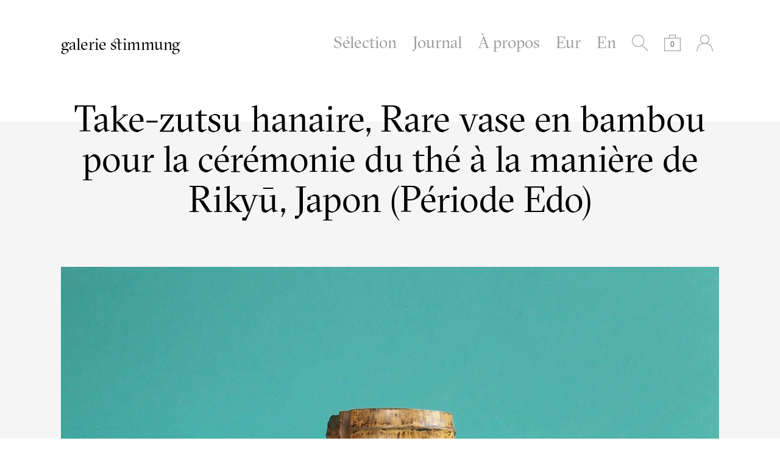

--- FILE ---
content_type: text/html; charset=utf-8
request_url: https://galeriestimmung.com/products/rare-vase-en-bambou-pour-la-ceremonie-du-the-a-la-maniere-de-rikyu-japon-periode-edo-bamboo-vase-for-tea-ceremony-chabana-in-the-manner-of-rikyu-japan-edo-period
body_size: 21229
content:
<!doctype html>
<!--[if lt IE 7]><html class="no-js lt-ie10 lt-ie9 lt-ie8 lt-ie7" lang="en"> <![endif]-->
<!--[if IE 7]><html class="no-js lt-ie10 lt-ie9 lt-ie8" lang="en"> <![endif]-->
<!--[if IE 8]><html class="no-js lt-ie10 lt-ie9" lang="en"> <![endif]-->
<!--[if IE 9 ]><html class="ie9 lt-ie10 no-js"> <![endif]-->
<!--[if (gt IE 9)|!(IE)]><!--> <html class="no-js"> <!--<![endif]-->
<head>

  <meta charset="utf-8">
  <meta http-equiv="X-UA-Compatible" content="IE=edge,chrome=1">
  <meta name="p:domain_verify" content="19afd7442964ec3fb051c48573a2b426"/>


  
    <title>Panier hanakago à anse, Japon / Hanakago japanese bamboo basket | galerie stimmung</title>
  

  
    <meta name="description" content="Travail nippon Grand panier hanakago ikebana Bambou (Susudake / Hobichiku) midare ami et haritake / Meiji / Taishō / shōwa Nakashima / Perriand / Fendre l&#39;air l&#39;art du bambou au Japon quai Branly / Chanoyu / tea ceremony / mingei / wabi Sabi / Hayakawa Shokosai III / Iizuka Rokansai" />
  

  <link rel="canonical" href="https://galeriestimmung.com/products/rare-vase-en-bambou-pour-la-ceremonie-du-the-a-la-maniere-de-rikyu-japon-periode-edo-bamboo-vase-for-tea-ceremony-chabana-in-the-manner-of-rikyu-japan-edo-period" />
  <meta name="viewport" content="width=device-width,initial-scale=1" />

  <script>window.performance && window.performance.mark && window.performance.mark('shopify.content_for_header.start');</script><meta id="shopify-digital-wallet" name="shopify-digital-wallet" content="/8846004/digital_wallets/dialog">
<meta name="shopify-checkout-api-token" content="b9cc3437b9290ba83a852d58aa3ece44">
<meta id="in-context-paypal-metadata" data-shop-id="8846004" data-venmo-supported="false" data-environment="production" data-locale="en_US" data-paypal-v4="true" data-currency="EUR">
<link rel="alternate" type="application/json+oembed" href="https://galeriestimmung.com/products/rare-vase-en-bambou-pour-la-ceremonie-du-the-a-la-maniere-de-rikyu-japon-periode-edo-bamboo-vase-for-tea-ceremony-chabana-in-the-manner-of-rikyu-japan-edo-period.oembed">
<script async="async" src="/checkouts/internal/preloads.js?locale=en-FR"></script>
<script id="shopify-features" type="application/json">{"accessToken":"b9cc3437b9290ba83a852d58aa3ece44","betas":["rich-media-storefront-analytics"],"domain":"galeriestimmung.com","predictiveSearch":true,"shopId":8846004,"locale":"en"}</script>
<script>var Shopify = Shopify || {};
Shopify.shop = "stimmung.myshopify.com";
Shopify.locale = "en";
Shopify.currency = {"active":"EUR","rate":"1.0"};
Shopify.country = "FR";
Shopify.theme = {"name":"galerie stimmung (1.1)","id":49614659,"schema_name":null,"schema_version":null,"theme_store_id":null,"role":"main"};
Shopify.theme.handle = "null";
Shopify.theme.style = {"id":null,"handle":null};
Shopify.cdnHost = "galeriestimmung.com/cdn";
Shopify.routes = Shopify.routes || {};
Shopify.routes.root = "/";</script>
<script type="module">!function(o){(o.Shopify=o.Shopify||{}).modules=!0}(window);</script>
<script>!function(o){function n(){var o=[];function n(){o.push(Array.prototype.slice.apply(arguments))}return n.q=o,n}var t=o.Shopify=o.Shopify||{};t.loadFeatures=n(),t.autoloadFeatures=n()}(window);</script>
<script id="shop-js-analytics" type="application/json">{"pageType":"product"}</script>
<script defer="defer" async type="module" src="//galeriestimmung.com/cdn/shopifycloud/shop-js/modules/v2/client.init-shop-cart-sync_CG-L-Qzi.en.esm.js"></script>
<script defer="defer" async type="module" src="//galeriestimmung.com/cdn/shopifycloud/shop-js/modules/v2/chunk.common_B8yXDTDb.esm.js"></script>
<script type="module">
  await import("//galeriestimmung.com/cdn/shopifycloud/shop-js/modules/v2/client.init-shop-cart-sync_CG-L-Qzi.en.esm.js");
await import("//galeriestimmung.com/cdn/shopifycloud/shop-js/modules/v2/chunk.common_B8yXDTDb.esm.js");

  window.Shopify.SignInWithShop?.initShopCartSync?.({"fedCMEnabled":true,"windoidEnabled":true});

</script>
<script id="__st">var __st={"a":8846004,"offset":3600,"reqid":"6100a14f-37f8-470e-86d0-96cd7654b716-1768206619","pageurl":"galeriestimmung.com\/products\/rare-vase-en-bambou-pour-la-ceremonie-du-the-a-la-maniere-de-rikyu-japon-periode-edo-bamboo-vase-for-tea-ceremony-chabana-in-the-manner-of-rikyu-japan-edo-period","u":"99d74eb8d078","p":"product","rtyp":"product","rid":1430042607671};</script>
<script>window.ShopifyPaypalV4VisibilityTracking = true;</script>
<script id="captcha-bootstrap">!function(){'use strict';const t='contact',e='account',n='new_comment',o=[[t,t],['blogs',n],['comments',n],[t,'customer']],c=[[e,'customer_login'],[e,'guest_login'],[e,'recover_customer_password'],[e,'create_customer']],r=t=>t.map((([t,e])=>`form[action*='/${t}']:not([data-nocaptcha='true']) input[name='form_type'][value='${e}']`)).join(','),a=t=>()=>t?[...document.querySelectorAll(t)].map((t=>t.form)):[];function s(){const t=[...o],e=r(t);return a(e)}const i='password',u='form_key',d=['recaptcha-v3-token','g-recaptcha-response','h-captcha-response',i],f=()=>{try{return window.sessionStorage}catch{return}},m='__shopify_v',_=t=>t.elements[u];function p(t,e,n=!1){try{const o=window.sessionStorage,c=JSON.parse(o.getItem(e)),{data:r}=function(t){const{data:e,action:n}=t;return t[m]||n?{data:e,action:n}:{data:t,action:n}}(c);for(const[e,n]of Object.entries(r))t.elements[e]&&(t.elements[e].value=n);n&&o.removeItem(e)}catch(o){console.error('form repopulation failed',{error:o})}}const l='form_type',E='cptcha';function T(t){t.dataset[E]=!0}const w=window,h=w.document,L='Shopify',v='ce_forms',y='captcha';let A=!1;((t,e)=>{const n=(g='f06e6c50-85a8-45c8-87d0-21a2b65856fe',I='https://cdn.shopify.com/shopifycloud/storefront-forms-hcaptcha/ce_storefront_forms_captcha_hcaptcha.v1.5.2.iife.js',D={infoText:'Protected by hCaptcha',privacyText:'Privacy',termsText:'Terms'},(t,e,n)=>{const o=w[L][v],c=o.bindForm;if(c)return c(t,g,e,D).then(n);var r;o.q.push([[t,g,e,D],n]),r=I,A||(h.body.append(Object.assign(h.createElement('script'),{id:'captcha-provider',async:!0,src:r})),A=!0)});var g,I,D;w[L]=w[L]||{},w[L][v]=w[L][v]||{},w[L][v].q=[],w[L][y]=w[L][y]||{},w[L][y].protect=function(t,e){n(t,void 0,e),T(t)},Object.freeze(w[L][y]),function(t,e,n,w,h,L){const[v,y,A,g]=function(t,e,n){const i=e?o:[],u=t?c:[],d=[...i,...u],f=r(d),m=r(i),_=r(d.filter((([t,e])=>n.includes(e))));return[a(f),a(m),a(_),s()]}(w,h,L),I=t=>{const e=t.target;return e instanceof HTMLFormElement?e:e&&e.form},D=t=>v().includes(t);t.addEventListener('submit',(t=>{const e=I(t);if(!e)return;const n=D(e)&&!e.dataset.hcaptchaBound&&!e.dataset.recaptchaBound,o=_(e),c=g().includes(e)&&(!o||!o.value);(n||c)&&t.preventDefault(),c&&!n&&(function(t){try{if(!f())return;!function(t){const e=f();if(!e)return;const n=_(t);if(!n)return;const o=n.value;o&&e.removeItem(o)}(t);const e=Array.from(Array(32),(()=>Math.random().toString(36)[2])).join('');!function(t,e){_(t)||t.append(Object.assign(document.createElement('input'),{type:'hidden',name:u})),t.elements[u].value=e}(t,e),function(t,e){const n=f();if(!n)return;const o=[...t.querySelectorAll(`input[type='${i}']`)].map((({name:t})=>t)),c=[...d,...o],r={};for(const[a,s]of new FormData(t).entries())c.includes(a)||(r[a]=s);n.setItem(e,JSON.stringify({[m]:1,action:t.action,data:r}))}(t,e)}catch(e){console.error('failed to persist form',e)}}(e),e.submit())}));const S=(t,e)=>{t&&!t.dataset[E]&&(n(t,e.some((e=>e===t))),T(t))};for(const o of['focusin','change'])t.addEventListener(o,(t=>{const e=I(t);D(e)&&S(e,y())}));const B=e.get('form_key'),M=e.get(l),P=B&&M;t.addEventListener('DOMContentLoaded',(()=>{const t=y();if(P)for(const e of t)e.elements[l].value===M&&p(e,B);[...new Set([...A(),...v().filter((t=>'true'===t.dataset.shopifyCaptcha))])].forEach((e=>S(e,t)))}))}(h,new URLSearchParams(w.location.search),n,t,e,['guest_login'])})(!0,!0)}();</script>
<script integrity="sha256-4kQ18oKyAcykRKYeNunJcIwy7WH5gtpwJnB7kiuLZ1E=" data-source-attribution="shopify.loadfeatures" defer="defer" src="//galeriestimmung.com/cdn/shopifycloud/storefront/assets/storefront/load_feature-a0a9edcb.js" crossorigin="anonymous"></script>
<script data-source-attribution="shopify.dynamic_checkout.dynamic.init">var Shopify=Shopify||{};Shopify.PaymentButton=Shopify.PaymentButton||{isStorefrontPortableWallets:!0,init:function(){window.Shopify.PaymentButton.init=function(){};var t=document.createElement("script");t.src="https://galeriestimmung.com/cdn/shopifycloud/portable-wallets/latest/portable-wallets.en.js",t.type="module",document.head.appendChild(t)}};
</script>
<script data-source-attribution="shopify.dynamic_checkout.buyer_consent">
  function portableWalletsHideBuyerConsent(e){var t=document.getElementById("shopify-buyer-consent"),n=document.getElementById("shopify-subscription-policy-button");t&&n&&(t.classList.add("hidden"),t.setAttribute("aria-hidden","true"),n.removeEventListener("click",e))}function portableWalletsShowBuyerConsent(e){var t=document.getElementById("shopify-buyer-consent"),n=document.getElementById("shopify-subscription-policy-button");t&&n&&(t.classList.remove("hidden"),t.removeAttribute("aria-hidden"),n.addEventListener("click",e))}window.Shopify?.PaymentButton&&(window.Shopify.PaymentButton.hideBuyerConsent=portableWalletsHideBuyerConsent,window.Shopify.PaymentButton.showBuyerConsent=portableWalletsShowBuyerConsent);
</script>
<script data-source-attribution="shopify.dynamic_checkout.cart.bootstrap">document.addEventListener("DOMContentLoaded",(function(){function t(){return document.querySelector("shopify-accelerated-checkout-cart, shopify-accelerated-checkout")}if(t())Shopify.PaymentButton.init();else{new MutationObserver((function(e,n){t()&&(Shopify.PaymentButton.init(),n.disconnect())})).observe(document.body,{childList:!0,subtree:!0})}}));
</script>
<script id='scb4127' type='text/javascript' async='' src='https://galeriestimmung.com/cdn/shopifycloud/privacy-banner/storefront-banner.js'></script><link id="shopify-accelerated-checkout-styles" rel="stylesheet" media="screen" href="https://galeriestimmung.com/cdn/shopifycloud/portable-wallets/latest/accelerated-checkout-backwards-compat.css" crossorigin="anonymous">
<style id="shopify-accelerated-checkout-cart">
        #shopify-buyer-consent {
  margin-top: 1em;
  display: inline-block;
  width: 100%;
}

#shopify-buyer-consent.hidden {
  display: none;
}

#shopify-subscription-policy-button {
  background: none;
  border: none;
  padding: 0;
  text-decoration: underline;
  font-size: inherit;
  cursor: pointer;
}

#shopify-subscription-policy-button::before {
  box-shadow: none;
}

      </style>

<script>window.performance && window.performance.mark && window.performance.mark('shopify.content_for_header.end');</script>

  

<meta property="og:site_name" content="galerie stimmung" />
<meta property="og:url" content="https://galeriestimmung.com/products/rare-vase-en-bambou-pour-la-ceremonie-du-the-a-la-maniere-de-rikyu-japon-periode-edo-bamboo-vase-for-tea-ceremony-chabana-in-the-manner-of-rikyu-japan-edo-period" />
<meta property="og:title" content="Panier hanakago à anse, Japon / Hanakago japanese bamboo basket" />

  <meta property="og:description" content="Travail nippon Grand panier hanakago ikebana Bambou (Susudake / Hobichiku) midare ami et haritake / Meiji / Taishō / shōwa Nakashima / Perriand / Fendre l&#39;air l&#39;art du bambou au Japon quai Branly / Chanoyu / tea ceremony / mingei / wabi Sabi / Hayakawa Shokosai III / Iizuka Rokansai" />


  <meta property="og:type" content="product">
  
    <meta property="og:image" content="http://galeriestimmung.com/cdn/shop/products/hanakago_bamboo_basket_panier_japonais_tea_ceremony_chanoyu_Fendre_lair_branly_GalerieStimmung_4199_grande.jpg?v=1542810470" />
    <meta property="og:image:secure_url" content="https://galeriestimmung.com/cdn/shop/products/hanakago_bamboo_basket_panier_japonais_tea_ceremony_chanoyu_Fendre_lair_branly_GalerieStimmung_4199_grande.jpg?v=1542810470" />
  
    <meta property="og:image" content="http://galeriestimmung.com/cdn/shop/products/Panier-09092018_017_grande.jpg?v=1542809300" />
    <meta property="og:image:secure_url" content="https://galeriestimmung.com/cdn/shop/products/Panier-09092018_017_grande.jpg?v=1542809300" />
  
    <meta property="og:image" content="http://galeriestimmung.com/cdn/shop/products/hanakago_bamboo_basket_panier_japonais_tea_ceremony_chanoyu_Fendre_lair_branly_GalerieStimmung_4196_grande.jpg?v=1542809300" />
    <meta property="og:image:secure_url" content="https://galeriestimmung.com/cdn/shop/products/hanakago_bamboo_basket_panier_japonais_tea_ceremony_chanoyu_Fendre_lair_branly_GalerieStimmung_4196_grande.jpg?v=1542809300" />
  
    <meta property="og:image" content="http://galeriestimmung.com/cdn/shop/products/hanakago_bamboo_basket_panier_japonais_tea_ceremony_chanoyu_Fendre_lair_branly_GalerieStimmung_4431_grande.jpg?v=1542809300" />
    <meta property="og:image:secure_url" content="https://galeriestimmung.com/cdn/shop/products/hanakago_bamboo_basket_panier_japonais_tea_ceremony_chanoyu_Fendre_lair_branly_GalerieStimmung_4431_grande.jpg?v=1542809300" />
  
    <meta property="og:image" content="http://galeriestimmung.com/cdn/shop/products/hanakago_bamboo_basket_panier_japonais_tea_ceremony_chanoyu_Fendre_lair_branly_GalerieStimmung_4200_grande.jpg?v=1542809300" />
    <meta property="og:image:secure_url" content="https://galeriestimmung.com/cdn/shop/products/hanakago_bamboo_basket_panier_japonais_tea_ceremony_chanoyu_Fendre_lair_branly_GalerieStimmung_4200_grande.jpg?v=1542809300" />
  
    <meta property="og:image" content="http://galeriestimmung.com/cdn/shop/products/hanakago_bamboo_basket_panier_japonais_tea_ceremony_chanoyu_Fendre_lair_branly_GalerieStimmung_4201_grande.jpg?v=1542809300" />
    <meta property="og:image:secure_url" content="https://galeriestimmung.com/cdn/shop/products/hanakago_bamboo_basket_panier_japonais_tea_ceremony_chanoyu_Fendre_lair_branly_GalerieStimmung_4201_grande.jpg?v=1542809300" />
  
    <meta property="og:image" content="http://galeriestimmung.com/cdn/shop/products/hanakago_bamboo_basket_panier_japonais_tea_ceremony_chanoyu_Fendre_lair_branly_GalerieStimmung_4197_grande.jpg?v=1542809300" />
    <meta property="og:image:secure_url" content="https://galeriestimmung.com/cdn/shop/products/hanakago_bamboo_basket_panier_japonais_tea_ceremony_chanoyu_Fendre_lair_branly_GalerieStimmung_4197_grande.jpg?v=1542809300" />
  
    <meta property="og:image" content="http://galeriestimmung.com/cdn/shop/products/hanakago_bamboo_basket_panier_japonais_tea_ceremony_chanoyu_Fendre_lair_branly_GalerieStimmung_4210_grande.jpg?v=1542809300" />
    <meta property="og:image:secure_url" content="https://galeriestimmung.com/cdn/shop/products/hanakago_bamboo_basket_panier_japonais_tea_ceremony_chanoyu_Fendre_lair_branly_GalerieStimmung_4210_grande.jpg?v=1542809300" />
  
    <meta property="og:image" content="http://galeriestimmung.com/cdn/shop/products/hanakago_bamboo_basket_panier_japonais_tea_ceremony_chanoyu_Fendre_lair_branly_GalerieStimmung_4198_grande.jpg?v=1542809300" />
    <meta property="og:image:secure_url" content="https://galeriestimmung.com/cdn/shop/products/hanakago_bamboo_basket_panier_japonais_tea_ceremony_chanoyu_Fendre_lair_branly_GalerieStimmung_4198_grande.jpg?v=1542809300" />
  
    <meta property="og:image" content="http://galeriestimmung.com/cdn/shop/products/hanakago_bamboo_basket_panier_japonais_tea_ceremony_chanoyu_Fendre_lair_branly_GalerieStimmung_4211_grande.jpg?v=1542809300" />
    <meta property="og:image:secure_url" content="https://galeriestimmung.com/cdn/shop/products/hanakago_bamboo_basket_panier_japonais_tea_ceremony_chanoyu_Fendre_lair_branly_GalerieStimmung_4211_grande.jpg?v=1542809300" />
  
    <meta property="og:image" content="http://galeriestimmung.com/cdn/shop/products/hanakago_bamboo_basket_panier_japonais_tea_ceremony_chanoyu_Fendre_lair_branly_GalerieStimmung_4207_grande.jpg?v=1542809300" />
    <meta property="og:image:secure_url" content="https://galeriestimmung.com/cdn/shop/products/hanakago_bamboo_basket_panier_japonais_tea_ceremony_chanoyu_Fendre_lair_branly_GalerieStimmung_4207_grande.jpg?v=1542809300" />
  
  <meta property="og:price:amount" content="2,500.00">
  <meta property="og:price:currency" content="EUR">




<meta name="twitter:card" content="summary">




  <meta property="twitter:description" content="Travail nippon Grand panier hanakago ikebana Bambou (Susudake / Hobichiku) midare ami et haritake / Meiji / Taishō / shōwa Nakashima / Perriand / Fendre l&#39;air l&#39;art du bambou au Japon quai Branly / Chanoyu / tea ceremony / mingei / wabi Sabi / Hayakawa Shokosai III / Iizuka Rokansai" />


<meta name="twitter:url" content="https://galeriestimmung.com/products/rare-vase-en-bambou-pour-la-ceremonie-du-the-a-la-maniere-de-rikyu-japon-periode-edo-bamboo-vase-for-tea-ceremony-chabana-in-the-manner-of-rikyu-japan-edo-period">


  <meta name="twitter:title" content="Take-zutsu hanaire, Rare vase en bambou pour la cérémonie du thé à la manière de Rikyū, Japon (Période Edo)..Take-zutsu Hanaire Bamboo vase for tea ceremony chabana in the manner of Rikyū, Japan (Edo period)">
  <meta name="twitter:image" content="http://galeriestimmung.com/cdn/shop/products/hanakago_bamboo_basket_panier_japonais_tea_ceremony_chanoyu_Fendre_lair_branly_GalerieStimmung_4199_grande.jpg?v=1542810470">



  <!-- Theme CSS -->
  <link href="//galeriestimmung.com/cdn/shop/t/6/assets/theme.scss.css?v=154868602953090649451767623923" rel="stylesheet" type="text/css" media="all" />

  <!-- Third Party JS Libraries -->
  <script src="//galeriestimmung.com/cdn/shop/t/6/assets/modernizr-2.7.1.min.js?v=97979361732255975071437404476" type="text/javascript"></script>

  


<!-- Sans Serif -->

















<!-- Condensed Sans Serif -->







<!-- Geometric Sans Serif -->



<!-- Serif -->


  <link href='//fonts.googleapis.com/css?family=PT+Serif:400italic,700italic,400,700' rel='stylesheet' type='text/css'>
















<!-- Slab serif -->










  <!-- Store object -->
  <script type="text/javascript">
  Theme = {}
  Theme.version = "5.1.8";
  Theme.logo = false;
  Theme.currency = 'EUR';
  shopCurrency = 'EUR'; /* used by shipping calculator */
  Theme.moneyFormat = "\u0026euro;\u0026nbsp;{{amount}}";
  Theme.moneyFormatCurrency = "\u0026euro;\u0026nbsp;{{amount}} Eur";

  Theme.disableAjax = false;

  Theme.addToCartText = "Ajouter au panier..Add to cart";

  

  Theme.soldOutText = "Vendu..Sold out";
  Theme.unavailableText = "Unavailable";
  Theme.processingText = "Processing...";
  Theme.setQuantityText = "Please enter a value for quantity.";

  Theme.notAvailableText = "Non disponible..Not available";
  Theme.stockLevelText = "....Désolé, nous n’avons pas d’autre article en stock. .. Sorry , we have no other item in stock. ....";
  Theme.okayText = "Retour..Back";
  Theme.shippingCalcErrorMessage = "Erreur: code postal {{ error_message }}..Error: zip / postal code {{ error_message }}";
  Theme.shippingCalcMultiRates = "....Il y a plusieurs tarifs de livraison disponibles pour votre adresse. ..There are several shipping rates available for your address. ....";
  Theme.shippingCalcOneRate = "....Il y a un seul tarif de livraison disponible pour votre adresse. ..There is one shipping rate available for your adress. ....";
  Theme.shippingCalcNoRates = "Nous ne livrons pas à cette destination. ..We do not ship to this destination.";
  Theme.shippingCalcRateValues = "{{ rate_title }}: {{ rate }}";

  

  
  Theme.headerNavigation = true;
  

  
  Theme.headerSticky = true;
  

  

  
  Theme.shippingCalculator = true;
  Theme.customerCountry = '';
  Theme.shippingSubmit = "Calculer..Calculate";
  Theme.shippingWorking = "…";
  

  

  
  Theme.currencySwitcher = true
    
    Theme.currencySwitcherFormat = 'money_format';
    Theme.moneyFormat = "\u0026euro;\u0026nbsp;{{amount}}";
    

    
    Theme.defaultCurrency = 'EUR';
    
  

  
  Theme.mailingList = true;
  

  
</script>

  <style type="text/css">
    
    









    .add-to-cart-loader, .home-slideshow-loader, .product-slideshow-loader {
      border-left:   1px solid rgba(0, 0, 0, 0);
      border-right:  1px solid rgba(0, 0, 0, 1);
      border-bottom: 1px solid rgba(0, 0, 0, 1);
      border-top:    1px solid rgba(0, 0, 0, 1);
    }
    
    









    .header-drawer h1, .header-drawer .navigation .primary ul {
      border-color: #9b9b9b;
      border-color: rgba(155, 155, 155, .3);
    }
    
    









    .copyright, .payment-options {
      color: rgba(155, 155, 155, .5);
    }
    .spread-the-word .footer-share-icon {
      background: rgba(155, 155, 155, .7);
    }
    .spread-the-word .footer-share-icon:hover {
      background: rgba(155, 155, 155, .9);
    }

    
  </style>
<link href="https://monorail-edge.shopifysvc.com" rel="dns-prefetch">
<script>(function(){if ("sendBeacon" in navigator && "performance" in window) {try {var session_token_from_headers = performance.getEntriesByType('navigation')[0].serverTiming.find(x => x.name == '_s').description;} catch {var session_token_from_headers = undefined;}var session_cookie_matches = document.cookie.match(/_shopify_s=([^;]*)/);var session_token_from_cookie = session_cookie_matches && session_cookie_matches.length === 2 ? session_cookie_matches[1] : "";var session_token = session_token_from_headers || session_token_from_cookie || "";function handle_abandonment_event(e) {var entries = performance.getEntries().filter(function(entry) {return /monorail-edge.shopifysvc.com/.test(entry.name);});if (!window.abandonment_tracked && entries.length === 0) {window.abandonment_tracked = true;var currentMs = Date.now();var navigation_start = performance.timing.navigationStart;var payload = {shop_id: 8846004,url: window.location.href,navigation_start,duration: currentMs - navigation_start,session_token,page_type: "product"};window.navigator.sendBeacon("https://monorail-edge.shopifysvc.com/v1/produce", JSON.stringify({schema_id: "online_store_buyer_site_abandonment/1.1",payload: payload,metadata: {event_created_at_ms: currentMs,event_sent_at_ms: currentMs}}));}}window.addEventListener('pagehide', handle_abandonment_event);}}());</script>
<script id="web-pixels-manager-setup">(function e(e,d,r,n,o){if(void 0===o&&(o={}),!Boolean(null===(a=null===(i=window.Shopify)||void 0===i?void 0:i.analytics)||void 0===a?void 0:a.replayQueue)){var i,a;window.Shopify=window.Shopify||{};var t=window.Shopify;t.analytics=t.analytics||{};var s=t.analytics;s.replayQueue=[],s.publish=function(e,d,r){return s.replayQueue.push([e,d,r]),!0};try{self.performance.mark("wpm:start")}catch(e){}var l=function(){var e={modern:/Edge?\/(1{2}[4-9]|1[2-9]\d|[2-9]\d{2}|\d{4,})\.\d+(\.\d+|)|Firefox\/(1{2}[4-9]|1[2-9]\d|[2-9]\d{2}|\d{4,})\.\d+(\.\d+|)|Chrom(ium|e)\/(9{2}|\d{3,})\.\d+(\.\d+|)|(Maci|X1{2}).+ Version\/(15\.\d+|(1[6-9]|[2-9]\d|\d{3,})\.\d+)([,.]\d+|)( \(\w+\)|)( Mobile\/\w+|) Safari\/|Chrome.+OPR\/(9{2}|\d{3,})\.\d+\.\d+|(CPU[ +]OS|iPhone[ +]OS|CPU[ +]iPhone|CPU IPhone OS|CPU iPad OS)[ +]+(15[._]\d+|(1[6-9]|[2-9]\d|\d{3,})[._]\d+)([._]\d+|)|Android:?[ /-](13[3-9]|1[4-9]\d|[2-9]\d{2}|\d{4,})(\.\d+|)(\.\d+|)|Android.+Firefox\/(13[5-9]|1[4-9]\d|[2-9]\d{2}|\d{4,})\.\d+(\.\d+|)|Android.+Chrom(ium|e)\/(13[3-9]|1[4-9]\d|[2-9]\d{2}|\d{4,})\.\d+(\.\d+|)|SamsungBrowser\/([2-9]\d|\d{3,})\.\d+/,legacy:/Edge?\/(1[6-9]|[2-9]\d|\d{3,})\.\d+(\.\d+|)|Firefox\/(5[4-9]|[6-9]\d|\d{3,})\.\d+(\.\d+|)|Chrom(ium|e)\/(5[1-9]|[6-9]\d|\d{3,})\.\d+(\.\d+|)([\d.]+$|.*Safari\/(?![\d.]+ Edge\/[\d.]+$))|(Maci|X1{2}).+ Version\/(10\.\d+|(1[1-9]|[2-9]\d|\d{3,})\.\d+)([,.]\d+|)( \(\w+\)|)( Mobile\/\w+|) Safari\/|Chrome.+OPR\/(3[89]|[4-9]\d|\d{3,})\.\d+\.\d+|(CPU[ +]OS|iPhone[ +]OS|CPU[ +]iPhone|CPU IPhone OS|CPU iPad OS)[ +]+(10[._]\d+|(1[1-9]|[2-9]\d|\d{3,})[._]\d+)([._]\d+|)|Android:?[ /-](13[3-9]|1[4-9]\d|[2-9]\d{2}|\d{4,})(\.\d+|)(\.\d+|)|Mobile Safari.+OPR\/([89]\d|\d{3,})\.\d+\.\d+|Android.+Firefox\/(13[5-9]|1[4-9]\d|[2-9]\d{2}|\d{4,})\.\d+(\.\d+|)|Android.+Chrom(ium|e)\/(13[3-9]|1[4-9]\d|[2-9]\d{2}|\d{4,})\.\d+(\.\d+|)|Android.+(UC? ?Browser|UCWEB|U3)[ /]?(15\.([5-9]|\d{2,})|(1[6-9]|[2-9]\d|\d{3,})\.\d+)\.\d+|SamsungBrowser\/(5\.\d+|([6-9]|\d{2,})\.\d+)|Android.+MQ{2}Browser\/(14(\.(9|\d{2,})|)|(1[5-9]|[2-9]\d|\d{3,})(\.\d+|))(\.\d+|)|K[Aa][Ii]OS\/(3\.\d+|([4-9]|\d{2,})\.\d+)(\.\d+|)/},d=e.modern,r=e.legacy,n=navigator.userAgent;return n.match(d)?"modern":n.match(r)?"legacy":"unknown"}(),u="modern"===l?"modern":"legacy",c=(null!=n?n:{modern:"",legacy:""})[u],f=function(e){return[e.baseUrl,"/wpm","/b",e.hashVersion,"modern"===e.buildTarget?"m":"l",".js"].join("")}({baseUrl:d,hashVersion:r,buildTarget:u}),m=function(e){var d=e.version,r=e.bundleTarget,n=e.surface,o=e.pageUrl,i=e.monorailEndpoint;return{emit:function(e){var a=e.status,t=e.errorMsg,s=(new Date).getTime(),l=JSON.stringify({metadata:{event_sent_at_ms:s},events:[{schema_id:"web_pixels_manager_load/3.1",payload:{version:d,bundle_target:r,page_url:o,status:a,surface:n,error_msg:t},metadata:{event_created_at_ms:s}}]});if(!i)return console&&console.warn&&console.warn("[Web Pixels Manager] No Monorail endpoint provided, skipping logging."),!1;try{return self.navigator.sendBeacon.bind(self.navigator)(i,l)}catch(e){}var u=new XMLHttpRequest;try{return u.open("POST",i,!0),u.setRequestHeader("Content-Type","text/plain"),u.send(l),!0}catch(e){return console&&console.warn&&console.warn("[Web Pixels Manager] Got an unhandled error while logging to Monorail."),!1}}}}({version:r,bundleTarget:l,surface:e.surface,pageUrl:self.location.href,monorailEndpoint:e.monorailEndpoint});try{o.browserTarget=l,function(e){var d=e.src,r=e.async,n=void 0===r||r,o=e.onload,i=e.onerror,a=e.sri,t=e.scriptDataAttributes,s=void 0===t?{}:t,l=document.createElement("script"),u=document.querySelector("head"),c=document.querySelector("body");if(l.async=n,l.src=d,a&&(l.integrity=a,l.crossOrigin="anonymous"),s)for(var f in s)if(Object.prototype.hasOwnProperty.call(s,f))try{l.dataset[f]=s[f]}catch(e){}if(o&&l.addEventListener("load",o),i&&l.addEventListener("error",i),u)u.appendChild(l);else{if(!c)throw new Error("Did not find a head or body element to append the script");c.appendChild(l)}}({src:f,async:!0,onload:function(){if(!function(){var e,d;return Boolean(null===(d=null===(e=window.Shopify)||void 0===e?void 0:e.analytics)||void 0===d?void 0:d.initialized)}()){var d=window.webPixelsManager.init(e)||void 0;if(d){var r=window.Shopify.analytics;r.replayQueue.forEach((function(e){var r=e[0],n=e[1],o=e[2];d.publishCustomEvent(r,n,o)})),r.replayQueue=[],r.publish=d.publishCustomEvent,r.visitor=d.visitor,r.initialized=!0}}},onerror:function(){return m.emit({status:"failed",errorMsg:"".concat(f," has failed to load")})},sri:function(e){var d=/^sha384-[A-Za-z0-9+/=]+$/;return"string"==typeof e&&d.test(e)}(c)?c:"",scriptDataAttributes:o}),m.emit({status:"loading"})}catch(e){m.emit({status:"failed",errorMsg:(null==e?void 0:e.message)||"Unknown error"})}}})({shopId: 8846004,storefrontBaseUrl: "https://galeriestimmung.com",extensionsBaseUrl: "https://extensions.shopifycdn.com/cdn/shopifycloud/web-pixels-manager",monorailEndpoint: "https://monorail-edge.shopifysvc.com/unstable/produce_batch",surface: "storefront-renderer",enabledBetaFlags: ["2dca8a86","a0d5f9d2"],webPixelsConfigList: [{"id":"shopify-app-pixel","configuration":"{}","eventPayloadVersion":"v1","runtimeContext":"STRICT","scriptVersion":"0450","apiClientId":"shopify-pixel","type":"APP","privacyPurposes":["ANALYTICS","MARKETING"]},{"id":"shopify-custom-pixel","eventPayloadVersion":"v1","runtimeContext":"LAX","scriptVersion":"0450","apiClientId":"shopify-pixel","type":"CUSTOM","privacyPurposes":["ANALYTICS","MARKETING"]}],isMerchantRequest: false,initData: {"shop":{"name":"galerie stimmung","paymentSettings":{"currencyCode":"EUR"},"myshopifyDomain":"stimmung.myshopify.com","countryCode":"FR","storefrontUrl":"https:\/\/galeriestimmung.com"},"customer":null,"cart":null,"checkout":null,"productVariants":[{"price":{"amount":2500.0,"currencyCode":"EUR"},"product":{"title":"Take-zutsu hanaire, Rare vase en bambou pour la cérémonie du thé à la manière de Rikyū, Japon (Période Edo)..Take-zutsu Hanaire Bamboo vase for tea ceremony chabana in the manner of Rikyū, Japan (Edo period)","vendor":"galerie stimmung","id":"1430042607671","untranslatedTitle":"Take-zutsu hanaire, Rare vase en bambou pour la cérémonie du thé à la manière de Rikyū, Japon (Période Edo)..Take-zutsu Hanaire Bamboo vase for tea ceremony chabana in the manner of Rikyū, Japan (Edo period)","url":"\/products\/rare-vase-en-bambou-pour-la-ceremonie-du-the-a-la-maniere-de-rikyu-japon-periode-edo-bamboo-vase-for-tea-ceremony-chabana-in-the-manner-of-rikyu-japan-edo-period","type":"Objet"},"id":"12829106667575","image":{"src":"\/\/galeriestimmung.com\/cdn\/shop\/products\/hanakago_bamboo_basket_panier_japonais_tea_ceremony_chanoyu_Fendre_lair_branly_GalerieStimmung_4199.jpg?v=1542810470"},"sku":"W","title":"Default Title","untranslatedTitle":"Default Title"}],"purchasingCompany":null},},"https://galeriestimmung.com/cdn","7cecd0b6w90c54c6cpe92089d5m57a67346",{"modern":"","legacy":""},{"shopId":"8846004","storefrontBaseUrl":"https:\/\/galeriestimmung.com","extensionBaseUrl":"https:\/\/extensions.shopifycdn.com\/cdn\/shopifycloud\/web-pixels-manager","surface":"storefront-renderer","enabledBetaFlags":"[\"2dca8a86\", \"a0d5f9d2\"]","isMerchantRequest":"false","hashVersion":"7cecd0b6w90c54c6cpe92089d5m57a67346","publish":"custom","events":"[[\"page_viewed\",{}],[\"product_viewed\",{\"productVariant\":{\"price\":{\"amount\":2500.0,\"currencyCode\":\"EUR\"},\"product\":{\"title\":\"Take-zutsu hanaire, Rare vase en bambou pour la cérémonie du thé à la manière de Rikyū, Japon (Période Edo)..Take-zutsu Hanaire Bamboo vase for tea ceremony chabana in the manner of Rikyū, Japan (Edo period)\",\"vendor\":\"galerie stimmung\",\"id\":\"1430042607671\",\"untranslatedTitle\":\"Take-zutsu hanaire, Rare vase en bambou pour la cérémonie du thé à la manière de Rikyū, Japon (Période Edo)..Take-zutsu Hanaire Bamboo vase for tea ceremony chabana in the manner of Rikyū, Japan (Edo period)\",\"url\":\"\/products\/rare-vase-en-bambou-pour-la-ceremonie-du-the-a-la-maniere-de-rikyu-japon-periode-edo-bamboo-vase-for-tea-ceremony-chabana-in-the-manner-of-rikyu-japan-edo-period\",\"type\":\"Objet\"},\"id\":\"12829106667575\",\"image\":{\"src\":\"\/\/galeriestimmung.com\/cdn\/shop\/products\/hanakago_bamboo_basket_panier_japonais_tea_ceremony_chanoyu_Fendre_lair_branly_GalerieStimmung_4199.jpg?v=1542810470\"},\"sku\":\"W\",\"title\":\"Default Title\",\"untranslatedTitle\":\"Default Title\"}}]]"});</script><script>
  window.ShopifyAnalytics = window.ShopifyAnalytics || {};
  window.ShopifyAnalytics.meta = window.ShopifyAnalytics.meta || {};
  window.ShopifyAnalytics.meta.currency = 'EUR';
  var meta = {"product":{"id":1430042607671,"gid":"gid:\/\/shopify\/Product\/1430042607671","vendor":"galerie stimmung","type":"Objet","handle":"rare-vase-en-bambou-pour-la-ceremonie-du-the-a-la-maniere-de-rikyu-japon-periode-edo-bamboo-vase-for-tea-ceremony-chabana-in-the-manner-of-rikyu-japan-edo-period","variants":[{"id":12829106667575,"price":250000,"name":"Take-zutsu hanaire, Rare vase en bambou pour la cérémonie du thé à la manière de Rikyū, Japon (Période Edo)..Take-zutsu Hanaire Bamboo vase for tea ceremony chabana in the manner of Rikyū, Japan (Edo period)","public_title":null,"sku":"W"}],"remote":false},"page":{"pageType":"product","resourceType":"product","resourceId":1430042607671,"requestId":"6100a14f-37f8-470e-86d0-96cd7654b716-1768206619"}};
  for (var attr in meta) {
    window.ShopifyAnalytics.meta[attr] = meta[attr];
  }
</script>
<script class="analytics">
  (function () {
    var customDocumentWrite = function(content) {
      var jquery = null;

      if (window.jQuery) {
        jquery = window.jQuery;
      } else if (window.Checkout && window.Checkout.$) {
        jquery = window.Checkout.$;
      }

      if (jquery) {
        jquery('body').append(content);
      }
    };

    var hasLoggedConversion = function(token) {
      if (token) {
        return document.cookie.indexOf('loggedConversion=' + token) !== -1;
      }
      return false;
    }

    var setCookieIfConversion = function(token) {
      if (token) {
        var twoMonthsFromNow = new Date(Date.now());
        twoMonthsFromNow.setMonth(twoMonthsFromNow.getMonth() + 2);

        document.cookie = 'loggedConversion=' + token + '; expires=' + twoMonthsFromNow;
      }
    }

    var trekkie = window.ShopifyAnalytics.lib = window.trekkie = window.trekkie || [];
    if (trekkie.integrations) {
      return;
    }
    trekkie.methods = [
      'identify',
      'page',
      'ready',
      'track',
      'trackForm',
      'trackLink'
    ];
    trekkie.factory = function(method) {
      return function() {
        var args = Array.prototype.slice.call(arguments);
        args.unshift(method);
        trekkie.push(args);
        return trekkie;
      };
    };
    for (var i = 0; i < trekkie.methods.length; i++) {
      var key = trekkie.methods[i];
      trekkie[key] = trekkie.factory(key);
    }
    trekkie.load = function(config) {
      trekkie.config = config || {};
      trekkie.config.initialDocumentCookie = document.cookie;
      var first = document.getElementsByTagName('script')[0];
      var script = document.createElement('script');
      script.type = 'text/javascript';
      script.onerror = function(e) {
        var scriptFallback = document.createElement('script');
        scriptFallback.type = 'text/javascript';
        scriptFallback.onerror = function(error) {
                var Monorail = {
      produce: function produce(monorailDomain, schemaId, payload) {
        var currentMs = new Date().getTime();
        var event = {
          schema_id: schemaId,
          payload: payload,
          metadata: {
            event_created_at_ms: currentMs,
            event_sent_at_ms: currentMs
          }
        };
        return Monorail.sendRequest("https://" + monorailDomain + "/v1/produce", JSON.stringify(event));
      },
      sendRequest: function sendRequest(endpointUrl, payload) {
        // Try the sendBeacon API
        if (window && window.navigator && typeof window.navigator.sendBeacon === 'function' && typeof window.Blob === 'function' && !Monorail.isIos12()) {
          var blobData = new window.Blob([payload], {
            type: 'text/plain'
          });

          if (window.navigator.sendBeacon(endpointUrl, blobData)) {
            return true;
          } // sendBeacon was not successful

        } // XHR beacon

        var xhr = new XMLHttpRequest();

        try {
          xhr.open('POST', endpointUrl);
          xhr.setRequestHeader('Content-Type', 'text/plain');
          xhr.send(payload);
        } catch (e) {
          console.log(e);
        }

        return false;
      },
      isIos12: function isIos12() {
        return window.navigator.userAgent.lastIndexOf('iPhone; CPU iPhone OS 12_') !== -1 || window.navigator.userAgent.lastIndexOf('iPad; CPU OS 12_') !== -1;
      }
    };
    Monorail.produce('monorail-edge.shopifysvc.com',
      'trekkie_storefront_load_errors/1.1',
      {shop_id: 8846004,
      theme_id: 49614659,
      app_name: "storefront",
      context_url: window.location.href,
      source_url: "//galeriestimmung.com/cdn/s/trekkie.storefront.05c509f133afcfb9f2a8aef7ef881fd109f9b92e.min.js"});

        };
        scriptFallback.async = true;
        scriptFallback.src = '//galeriestimmung.com/cdn/s/trekkie.storefront.05c509f133afcfb9f2a8aef7ef881fd109f9b92e.min.js';
        first.parentNode.insertBefore(scriptFallback, first);
      };
      script.async = true;
      script.src = '//galeriestimmung.com/cdn/s/trekkie.storefront.05c509f133afcfb9f2a8aef7ef881fd109f9b92e.min.js';
      first.parentNode.insertBefore(script, first);
    };
    trekkie.load(
      {"Trekkie":{"appName":"storefront","development":false,"defaultAttributes":{"shopId":8846004,"isMerchantRequest":null,"themeId":49614659,"themeCityHash":"10721148905894126434","contentLanguage":"en","currency":"EUR","eventMetadataId":"fe12c828-8d04-4cc9-9cca-b66a396352e8"},"isServerSideCookieWritingEnabled":true,"monorailRegion":"shop_domain","enabledBetaFlags":["65f19447"]},"Session Attribution":{},"S2S":{"facebookCapiEnabled":false,"source":"trekkie-storefront-renderer","apiClientId":580111}}
    );

    var loaded = false;
    trekkie.ready(function() {
      if (loaded) return;
      loaded = true;

      window.ShopifyAnalytics.lib = window.trekkie;

      var originalDocumentWrite = document.write;
      document.write = customDocumentWrite;
      try { window.ShopifyAnalytics.merchantGoogleAnalytics.call(this); } catch(error) {};
      document.write = originalDocumentWrite;

      window.ShopifyAnalytics.lib.page(null,{"pageType":"product","resourceType":"product","resourceId":1430042607671,"requestId":"6100a14f-37f8-470e-86d0-96cd7654b716-1768206619","shopifyEmitted":true});

      var match = window.location.pathname.match(/checkouts\/(.+)\/(thank_you|post_purchase)/)
      var token = match? match[1]: undefined;
      if (!hasLoggedConversion(token)) {
        setCookieIfConversion(token);
        window.ShopifyAnalytics.lib.track("Viewed Product",{"currency":"EUR","variantId":12829106667575,"productId":1430042607671,"productGid":"gid:\/\/shopify\/Product\/1430042607671","name":"Take-zutsu hanaire, Rare vase en bambou pour la cérémonie du thé à la manière de Rikyū, Japon (Période Edo)..Take-zutsu Hanaire Bamboo vase for tea ceremony chabana in the manner of Rikyū, Japan (Edo period)","price":"2500.00","sku":"W","brand":"galerie stimmung","variant":null,"category":"Objet","nonInteraction":true,"remote":false},undefined,undefined,{"shopifyEmitted":true});
      window.ShopifyAnalytics.lib.track("monorail:\/\/trekkie_storefront_viewed_product\/1.1",{"currency":"EUR","variantId":12829106667575,"productId":1430042607671,"productGid":"gid:\/\/shopify\/Product\/1430042607671","name":"Take-zutsu hanaire, Rare vase en bambou pour la cérémonie du thé à la manière de Rikyū, Japon (Période Edo)..Take-zutsu Hanaire Bamboo vase for tea ceremony chabana in the manner of Rikyū, Japan (Edo period)","price":"2500.00","sku":"W","brand":"galerie stimmung","variant":null,"category":"Objet","nonInteraction":true,"remote":false,"referer":"https:\/\/galeriestimmung.com\/products\/rare-vase-en-bambou-pour-la-ceremonie-du-the-a-la-maniere-de-rikyu-japon-periode-edo-bamboo-vase-for-tea-ceremony-chabana-in-the-manner-of-rikyu-japan-edo-period"});
      }
    });


        var eventsListenerScript = document.createElement('script');
        eventsListenerScript.async = true;
        eventsListenerScript.src = "//galeriestimmung.com/cdn/shopifycloud/storefront/assets/shop_events_listener-3da45d37.js";
        document.getElementsByTagName('head')[0].appendChild(eventsListenerScript);

})();</script>
<script
  defer
  src="https://galeriestimmung.com/cdn/shopifycloud/perf-kit/shopify-perf-kit-3.0.3.min.js"
  data-application="storefront-renderer"
  data-shop-id="8846004"
  data-render-region="gcp-us-east1"
  data-page-type="product"
  data-theme-instance-id="49614659"
  data-theme-name=""
  data-theme-version=""
  data-monorail-region="shop_domain"
  data-resource-timing-sampling-rate="10"
  data-shs="true"
  data-shs-beacon="true"
  data-shs-export-with-fetch="true"
  data-shs-logs-sample-rate="1"
  data-shs-beacon-endpoint="https://galeriestimmung.com/api/collect"
></script>
</head>

<body class=" template-product navigation-header " >
  
<div id="multilingualizerloadingbackground"><div id="multilingualizerloadingscreen"></div></div>
  
  













<header class="main-header-wrapper nav-down  sticky-header">
  <div class="main-header" role="banner">

    <div class="branding">
      
        <h4><a href="/">galerie stimmung</a></h4>
      
    </div>

    
      <div class="header-search-wrapper">
        <form class="header-search-form" action="/search" method="get">
          <input class="header-search-input" name="q" type="text" placeholder="" value="">
        </form>
      </div>
    

    <div class="header-tools">
      
        <nav class="navigation ">
  <ul class="primary">

    
    

    
      

      
      

      
      

      
      

      
      

      <li class="has-dropdown simple-dropdown">
        <a class="main-nav-item" href="/collections/selection">Sélection..Selection</a>

        
          

          <ul class="">

            

              
              
              

              <li class=" hover-link">
                <a href="/collections/objets-objects">Objets..Objects</a>

                

              </li>
            

              
              
              

              <li class=" hover-link">
                <a href="/collections/lampes-lamps">Lampes..Lamps</a>

                

              </li>
            

              
              
              

              <li class=" hover-link">
                <a href="/collections/meubles-furniture">Meubles..Furniture</a>

                

              </li>
            

              
              
              

              <li class=" hover-link">
                <a href="/collections/arts-graphiques-graphic-arts">Arts graphiques..Graphic Arts</a>

                

              </li>
            

              
              
              

              <li class=" hover-link">
                <a href="/collections/divers-others">Divers..Others</a>

                

              </li>
            

          </ul>
          
        
      </li>

    
      

      
      

      
      

      
      

      
      

      <li class="">
        <a class="main-nav-item" href="/blogs/journal">Journal..Journal</a>

        
      </li>

    
      

      
      

      
      

      
      

      
      

      <li class="">
        <a class="main-nav-item" href="/pages/about-us">À propos..About</a>

        
      </li>

    

  </ul>
</nav>

      

      <div class="header-actions">
        
        
          <div class="select-wrapper">
            <div class="selected-currency"></div>
            <select id="currencies" name="currencies">
              
              
              <option value="EUR" selected="selected">EUR</option>
              
                
              
                
                <option value="USD">USD</option>
                
              
                
                <option value="GBP">GBP</option>
                
              
                
                <option value="CHF">CHF</option>
                
              
                
                <option value="AUD">AUD</option>
                
              
                
                <option value="CAD">CAD</option>
                
              
                
                <option value="JPY">JPY</option>
                
              
                
                <option value="CNY">CNY</option>
                
              
            </select>
          </div>
        
        
          <div class="languagewrapper">
			<div class="language"><a href="#" onclick="languageClicked(0);">Fr</a></div>
			<div class="language"><a href="#" onclick="languageClicked(1);">En</a></div>
		  </div>
        
        
          <span class="header-search-toggle">&#xe602;</span>
        
        
          <a class="cart-link" href="/cart">&#xe601;<span class="cart-count">0</span></a>
        
        
          
            <a href="/account" class="account-link">&#xe603;</a>
          
        
        <span class="drawer-toggle">&#xe600;</span>
      </div>
    </div>
  </header>
</div>



<div class="header-drawer">
  <span class="drawer-toggle icon">&#xe604;</span>
  <nav class="navigation ">
  <ul class="primary">

    
    

    
      

      
      

      
      

      
      

      
      

      <li class="has-dropdown simple-dropdown">
        <a class="main-nav-item" href="/collections/selection">Sélection..Selection</a>

        
          

          <ul class="">

            

              
              
              

              <li class=" hover-link">
                <a href="/collections/objets-objects">Objets..Objects</a>

                

              </li>
            

              
              
              

              <li class=" hover-link">
                <a href="/collections/lampes-lamps">Lampes..Lamps</a>

                

              </li>
            

              
              
              

              <li class=" hover-link">
                <a href="/collections/meubles-furniture">Meubles..Furniture</a>

                

              </li>
            

              
              
              

              <li class=" hover-link">
                <a href="/collections/arts-graphiques-graphic-arts">Arts graphiques..Graphic Arts</a>

                

              </li>
            

              
              
              

              <li class=" hover-link">
                <a href="/collections/divers-others">Divers..Others</a>

                

              </li>
            

          </ul>
          
        
      </li>

    
      

      
      

      
      

      
      

      
      

      <li class="">
        <a class="main-nav-item" href="/blogs/journal">Journal..Journal</a>

        
      </li>

    
      

      
      

      
      

      
      

      
      

      <li class="">
        <a class="main-nav-item" href="/pages/about-us">À propos..About</a>

        
      </li>

    

  </ul>
</nav>

    <div class="drawer-languagewrapper">
      <div class="language"><a href="#" onclick="languageClicked(0);">Français</a></div>
	  <div class="language"><a href="#" onclick="languageClicked(1);">English</a></div>
    </div>
          
          <div class="drawer-select-wrapper">
            <div>....Monnaie..Currency....</div>
            <select id="currencies" name="currencies">
              
              
              <option value="EUR" selected="selected">EUR</option>
              
                
              
                
                <option value="USD">USD</option>
                
              
                
                <option value="GBP">GBP</option>
                
              
                
                <option value="CHF">CHF</option>
                
              
                
                <option value="AUD">AUD</option>
                
              
                
                <option value="CAD">CAD</option>
                
              
                
                <option value="JPY">JPY</option>
                
              
                
                <option value="CNY">CNY</option>
                
              
            </select>
          </div>
        
  
    <a href="/account" class="drawer-account-link">Mon compte..My Account</a>
  
</div>


  <main class="main-content " role="main">

    
      
        

      
    

    
  <h1 class="page-title" itemprop="name">Take-zutsu hanaire, Rare vase en bambou pour la cérémonie du thé à la manière de Rikyū, Japon (Période Edo)..Take-zutsu Hanaire Bamboo vase for tea ceremony chabana in the manner of Rikyū, Japan (Edo period)</h1>

<div class="home-slideshow-wrapper content-width transition-fade">
  <div class="home-slideshow-loader"></div>

  
    <div class="home-slideshow-navigation home-slideshow-previous icon">&#xe607;</div>
    <div class="home-slideshow-navigation home-slideshow-next icon">&#xe609;</div>
  

  
    <div class="home-slideshow-pagination">
      
        <span data-slide-id="home-slide-1" class="pagination-slide-1"><span></span></span>
      
        <span data-slide-id="home-slide-2" class="pagination-slide-2"><span></span></span>
      
        <span data-slide-id="home-slide-3" class="pagination-slide-3"><span></span></span>
      
        <span data-slide-id="home-slide-4" class="pagination-slide-4"><span></span></span>
      
        <span data-slide-id="home-slide-5" class="pagination-slide-5"><span></span></span>
      
        <span data-slide-id="home-slide-6" class="pagination-slide-6"><span></span></span>
      
        <span data-slide-id="home-slide-7" class="pagination-slide-7"><span></span></span>
      
        <span data-slide-id="home-slide-8" class="pagination-slide-8"><span></span></span>
      
        <span data-slide-id="home-slide-9" class="pagination-slide-9"><span></span></span>
      
        <span data-slide-id="home-slide-10" class="pagination-slide-10"><span></span></span>
      
        <span data-slide-id="home-slide-11" class="pagination-slide-11"><span></span></span>
      
    </div>
  

  <div class="home-slideshow">
    
      <div id="home-slide-1" class="home-slide home-slide-1" >
        <img class="slide-image" alt="Take-zutsu hanaire, Rare vase en bambou pour la cérémonie du thé à la manière de Rikyū, Japon (Période Edo)..Take-zutsu Hanaire Bamboo vase for tea ceremony chabana in the manner of Rikyū, Japan (Edo period)" src="//galeriestimmung.com/cdn/shop/products/hanakago_bamboo_basket_panier_japonais_tea_ceremony_chanoyu_Fendre_lair_branly_GalerieStimmung_4199.jpg?v=1542810470">
      </div>
    
      <div id="home-slide-2" class="home-slide home-slide-2" >
        <img class="slide-image" alt="Take-zutsu hanaire, Rare vase en bambou pour la cérémonie du thé à la manière de Rikyū, Japon (Période Edo)..Take-zutsu Hanaire Bamboo vase for tea ceremony chabana in the manner of Rikyū, Japan (Edo period)" src="//galeriestimmung.com/cdn/shop/products/Panier-09092018_017.jpg?v=1542809300">
      </div>
    
      <div id="home-slide-3" class="home-slide home-slide-3" >
        <img class="slide-image" alt="Take-zutsu hanaire, Rare vase en bambou pour la cérémonie du thé à la manière de Rikyū, Japon (Période Edo)..Take-zutsu Hanaire Bamboo vase for tea ceremony chabana in the manner of Rikyū, Japan (Edo period)" src="//galeriestimmung.com/cdn/shop/products/hanakago_bamboo_basket_panier_japonais_tea_ceremony_chanoyu_Fendre_lair_branly_GalerieStimmung_4196.jpg?v=1542809300">
      </div>
    
      <div id="home-slide-4" class="home-slide home-slide-4" >
        <img class="slide-image" alt="Take-zutsu hanaire, Rare vase en bambou pour la cérémonie du thé à la manière de Rikyū, Japon (Période Edo)..Take-zutsu Hanaire Bamboo vase for tea ceremony chabana in the manner of Rikyū, Japan (Edo period)" src="//galeriestimmung.com/cdn/shop/products/hanakago_bamboo_basket_panier_japonais_tea_ceremony_chanoyu_Fendre_lair_branly_GalerieStimmung_4431.jpg?v=1542809300">
      </div>
    
      <div id="home-slide-5" class="home-slide home-slide-5" >
        <img class="slide-image" alt="Take-zutsu hanaire, Rare vase en bambou pour la cérémonie du thé à la manière de Rikyū, Japon (Période Edo)..Take-zutsu Hanaire Bamboo vase for tea ceremony chabana in the manner of Rikyū, Japan (Edo period)" src="//galeriestimmung.com/cdn/shop/products/hanakago_bamboo_basket_panier_japonais_tea_ceremony_chanoyu_Fendre_lair_branly_GalerieStimmung_4200.jpg?v=1542809300">
      </div>
    
      <div id="home-slide-6" class="home-slide home-slide-6" >
        <img class="slide-image" alt="Take-zutsu hanaire, Rare vase en bambou pour la cérémonie du thé à la manière de Rikyū, Japon (Période Edo)..Take-zutsu Hanaire Bamboo vase for tea ceremony chabana in the manner of Rikyū, Japan (Edo period)" src="//galeriestimmung.com/cdn/shop/products/hanakago_bamboo_basket_panier_japonais_tea_ceremony_chanoyu_Fendre_lair_branly_GalerieStimmung_4201.jpg?v=1542809300">
      </div>
    
      <div id="home-slide-7" class="home-slide home-slide-7" >
        <img class="slide-image" alt="Take-zutsu hanaire, Rare vase en bambou pour la cérémonie du thé à la manière de Rikyū, Japon (Période Edo)..Take-zutsu Hanaire Bamboo vase for tea ceremony chabana in the manner of Rikyū, Japan (Edo period)" src="//galeriestimmung.com/cdn/shop/products/hanakago_bamboo_basket_panier_japonais_tea_ceremony_chanoyu_Fendre_lair_branly_GalerieStimmung_4197.jpg?v=1542809300">
      </div>
    
      <div id="home-slide-8" class="home-slide home-slide-8" >
        <img class="slide-image" alt="Take-zutsu hanaire, Rare vase en bambou pour la cérémonie du thé à la manière de Rikyū, Japon (Période Edo)..Take-zutsu Hanaire Bamboo vase for tea ceremony chabana in the manner of Rikyū, Japan (Edo period)" src="//galeriestimmung.com/cdn/shop/products/hanakago_bamboo_basket_panier_japonais_tea_ceremony_chanoyu_Fendre_lair_branly_GalerieStimmung_4210.jpg?v=1542809300">
      </div>
    
      <div id="home-slide-9" class="home-slide home-slide-9" >
        <img class="slide-image" alt="Take-zutsu hanaire, Rare vase en bambou pour la cérémonie du thé à la manière de Rikyū, Japon (Période Edo)..Take-zutsu Hanaire Bamboo vase for tea ceremony chabana in the manner of Rikyū, Japan (Edo period)" src="//galeriestimmung.com/cdn/shop/products/hanakago_bamboo_basket_panier_japonais_tea_ceremony_chanoyu_Fendre_lair_branly_GalerieStimmung_4198.jpg?v=1542809300">
      </div>
    
      <div id="home-slide-10" class="home-slide home-slide-10" >
        <img class="slide-image" alt="Take-zutsu hanaire, Rare vase en bambou pour la cérémonie du thé à la manière de Rikyū, Japon (Période Edo)..Take-zutsu Hanaire Bamboo vase for tea ceremony chabana in the manner of Rikyū, Japan (Edo period)" src="//galeriestimmung.com/cdn/shop/products/hanakago_bamboo_basket_panier_japonais_tea_ceremony_chanoyu_Fendre_lair_branly_GalerieStimmung_4211.jpg?v=1542809300">
      </div>
    
      <div id="home-slide-11" class="home-slide home-slide-11" >
        <img class="slide-image" alt="Take-zutsu hanaire, Rare vase en bambou pour la cérémonie du thé à la manière de Rikyū, Japon (Période Edo)..Take-zutsu Hanaire Bamboo vase for tea ceremony chabana in the manner of Rikyū, Japan (Edo period)" src="//galeriestimmung.com/cdn/shop/products/hanakago_bamboo_basket_panier_japonais_tea_ceremony_chanoyu_Fendre_lair_branly_GalerieStimmung_4207.jpg?v=1542809300">
      </div>
    
  </div>
</div>


<div itemscope itemtype="http://schema.org/Product">

  

  <div class="product-wrap clearfix">

    <div class="product-details">
      
      <p class="product-price" itemprop="offers" itemscope itemtype="http://schema.org/Offer">
      
        
          <span class="price">
            
            <span class="money">&euro;&nbsp;2,500.00</span>
          </span>
      <h6 class="shipping" style="max-width:330px;">....Livraison gratuite par la poste en France métropolitaine pour toute commande inférieure à 10kg. ..Free shipping by mail in Metropolitan France for order weight less than 10kg. ....<h6>
        
      
      </p>
    </div>

    <form class="product-form" action="/cart/add" method="post">

      
        <input type="hidden" name="id" class="product-select" value="12829106667575" data-variant-title="Default Title" />
      

      

      <div class="add-to-cart">
        
          <div class="product-form-submit-wrap">
            <p>....L'achat de cette œuvre ne peut être finalisé directement en ligne.<br/>Contactez-nous pour organiser la livraison. ..The purchase of this item cannot be completed online.<br/>Contact us to organize the conditions of delivery. ....</p>
            <a class="button" href="mailto:contact@galeriestimmung.com?subject=Take-zutsu hanaire, Rare vase en bambou pour la cérémonie du thé à la manière de Rikyū, Japon (Période Edo)..Take-zutsu Hanaire Bamboo vase for tea ceremony chabana in the manner of Rikyū, Japan (Edo period)">Contact</a>
          </div>
        
      </div>

    </form>

    
    <div class="product-description rte" itemprop="description">
      <div id="tab-container"></div>
<div id="tab-1">
<p>....</p>
<p>Travail japonais<br><br><em><i>Take-zutsu</i> Hanaire</em>, rare vase en bambou naturel pour la cérémonie du thé<br>Bambou blond coupé, percé et poli<br>Très bel exemplaire de vase en section de bambou à la manière du célèbre vase <em>Onkyoku</em> (ou <em>Honkaku</em>) datant du XVIe siècle et attribué au maître de thé Sen No Rikyū<br><br>Japon<br>Fin d'Époque d'Edo<br><br><em>Provenance</em><br>Collection poitevine<br><br><em>Bibliographie</em><br>Sur le sujet, voir modèles approchants dans <em>Japanese Bamboo baskets, Meiji, Modern, Contemporary</em>, Masanori Moroyama, Lloyd Cotsen, Kodansha, Tokyo, 2007.<br>Modèles approchants dans <em>Modern Bambou Craft</em>, The National Museum of Modern Art Tokyo, 1985.<br>Voir également<em> Fendre l'air, art du bambou japonais</em>, Collectif sous la direction de Stéphane Martin &amp; Maiko Takenobu, Skira, Paris, 2018.<br> <br><em>Dimensions</em><br>H 27,5 x Ø 15 cm<br><br><em>Condition</em><br>Très bon état, rares usures - réf. W<br><br><br>Pour en savoir davantage, lisez notre article: <a href="https://galeriestimmung.com/blogs/journal/hanakago-fleur-bambou-ikebana-et-paniers-japon-flower-arrangement-bamboo-ikebana-woven-bamboo-basket-japan" target="_blank" rel="noopener noreferrer">La fleur et le bambou, ikebana et paniers japonais</a>.</p>
<p>..</p>
<p>Japanese work<br><br><span id="result_box" class="" lang="en"><span class="">Rare natural bamboo vase for the tea ceremony, <em>hanaire</em> <i>take-zutsu</i><br>Blond bamboo cut, pierced and polished<br>Very fine example of bamboo section vase in the style of the famous 16th century <em>Onkyoku </em>or<em> Honkaku</em> vase attributed to tea master Sen No Rikyū<br><br><span>Japan</span><br><span>Late Edo period<br><br>Provenance<br>Collection from Poitou (France)</span></span></span><br><br><em>Bibliography<br></em>Similar models in<em> Modern Bamboo Craft, The National Museum of Modern Art Tokyo, 1985.</em><br>Similar models in <em>Japanese Bamboo baskets, Meiji, Modern, Contemporary</em>, Masanori Moroyama &amp; Lloyd Cotsen, Kodansha, Tokyo, 2007<br>See also <em>Fendre l'air : l'art du bambou japonais</em>, Collective under the direction of Stéphane Martin &amp; Maiko Takenobu, Skira, Paris, 2018<br><br><em>Dimensions</em><br>H 27,5 x L 15 cm<br><br><em>Condition</em><br>Very good, some wears - ref. W<br><br></p>
<p><span id="result_box" class="" lang="en"><span class="">To learn more, read our article: <a href="https://galeriestimmung.com/blogs/journal/hanakago-fleur-bambou-ikebana-et-paniers-japon-flower-arrangement-bamboo-ikebana-woven-bamboo-basket-japan" target="_blank" rel="noopener noreferrer">The flower and the bamboo, Ikebana and Japanese bamboo Baskets</a>.</span></span></p>
<p>....</p>
</div>
<p><br><br><img src="//cdn.shopify.com/s/files/1/0884/6004/files/hanakago_bamboo_basket_panier_tea_ceremony_chanoyu_Fendre_lair_branly_GalerieStimmung_Damien_Ropero_4.jpg?v=1542031412" alt=""></p>
    </div>
    

    

    
      



<div class="share-buttons no-count" data-permalink="https://galeriestimmung.com/products/rare-vase-en-bambou-pour-la-ceremonie-du-the-a-la-maniere-de-rikyu-japon-periode-edo-bamboo-vase-for-tea-ceremony-chabana-in-the-manner-of-rikyu-japan-edo-period">

  <span>Partager sur ..Share on </span>
  
  <a target="_blank" href="//www.facebook.com/sharer.php?u=https://galeriestimmung.com/products/rare-vase-en-bambou-pour-la-ceremonie-du-the-a-la-maniere-de-rikyu-japon-periode-edo-bamboo-vase-for-tea-ceremony-chabana-in-the-manner-of-rikyu-japan-edo-period" class="share-facebook">Facebook</a>
  
  <a target="_blank" href="//twitter.com/share?url=https://galeriestimmung.com/products/rare-vase-en-bambou-pour-la-ceremonie-du-the-a-la-maniere-de-rikyu-japon-periode-edo-bamboo-vase-for-tea-ceremony-chabana-in-the-manner-of-rikyu-japan-edo-period" class="share-twitter">Twitter</a>

  
  
    <a target="_blank" href="//pinterest.com/pin/create/button/?url=https://galeriestimmung.com/products/rare-vase-en-bambou-pour-la-ceremonie-du-the-a-la-maniere-de-rikyu-japon-periode-edo-bamboo-vase-for-tea-ceremony-chabana-in-the-manner-of-rikyu-japan-edo-period&amp;media=http://galeriestimmung.com/cdn/shop/products/hanakago_bamboo_basket_panier_japonais_tea_ceremony_chanoyu_Fendre_lair_branly_GalerieStimmung_4199_1024x1024.jpg?v=1542810470&amp;description=Take-zutsu hanaire, Rare vase en bambou pour la cérémonie du thé à la manière de Rikyū, Japon (Période Edo)..Take-zutsu Hanaire Bamboo vase for tea ceremony chabana in the manner of Rikyū, Japan (Edo period)" class="share-pinterest">Pinterest</a>
  
    <a target="_blank" href="http://www.thefancy.com/fancyit?ItemURL=https://galeriestimmung.com/products/rare-vase-en-bambou-pour-la-ceremonie-du-the-a-la-maniere-de-rikyu-japon-periode-edo-bamboo-vase-for-tea-ceremony-chabana-in-the-manner-of-rikyu-japan-edo-period&amp;Title=Take-zutsu hanaire, Rare vase en bambou pour la cérémonie du thé à la manière de Rikyū, Japon (Période Edo)..Take-zutsu Hanaire Bamboo vase for tea ceremony chabana in the manner of Rikyū, Japan (Edo period)&amp;Category=Other&amp;ImageURL=//galeriestimmung.com/cdn/shop/products/hanakago_bamboo_basket_panier_japonais_tea_ceremony_chanoyu_Fendre_lair_branly_GalerieStimmung_4199_1024x1024.jpg?v=1542810470" class="share-fancy">Fancy</a>

  

  <a target="_blank" href="//plus.google.com/share?url=https://galeriestimmung.com/products/rare-vase-en-bambou-pour-la-ceremonie-du-the-a-la-maniere-de-rikyu-japon-periode-edo-bamboo-vase-for-tea-ceremony-chabana-in-the-manner-of-rikyu-japan-edo-period" class="share-google">Google+</a>

</div>

    

  </div>
</div><!-- close itemscope -->



  

  

  

  
    <div class="related-products">

      <h3 class="section-title">
        
          Suggestions..See also
        
      </h3>

      <div class="collection-products products-per-row-3">
      
      
        
          

              







<article class="product-list-item" id="product-list-item-1430055223351">
  
  <figure class="product-list-item-thumbnail sold_out" style="background-image:url(//galeriestimmung.com/cdn/shop/products/hanakago_bamboo_basket_panier_japonais_tea_ceremony_chanoyu_Fendre_lair_branly_GalerieStimmung_4308_grande.jpg?v=1542813644)">
  
    <a href="/collections/galerie-stimmung-a-rendez-vous-avec-ad-galerie-stimmung-in-the-architectural-digest-agenda/products/panier-hanakago-en-bambou-pour-likebana-japon-ere-taisho-debut-showa-huge-hanakago-ikebana-bamboo-basket-japan-taisho-period-early-showa-period">
      <img src="//galeriestimmung.com/cdn/shop/products/hanakago_bamboo_basket_panier_japonais_tea_ceremony_chanoyu_Fendre_lair_branly_GalerieStimmung_4285_a8b58a17-2896-45ea-a806-862f43a59d6c_grande.jpg?v=1542813666" alt="Hanakago, Panier en bambou pour l&#39;ikebana, Japon (Ère Taishō / début ère Shōwa)..Huge Hanakago Ikebana bamboo basket, Japan (Taishō era / early Shōwa era)" />    
    </a>

    
    
    
  </figure>

  <div class="product-list-item-details">
    <p class="product-list-item-vendor vendor meta">galerie stimmung</p>
    <h5><a href="/collections/galerie-stimmung-a-rendez-vous-avec-ad-galerie-stimmung-in-the-architectural-digest-agenda/products/panier-hanakago-en-bambou-pour-likebana-japon-ere-taisho-debut-showa-huge-hanakago-ikebana-bamboo-basket-japan-taisho-period-early-showa-period">Hanakago, Panier en bambou pour l'ikebana, Japon (Ère Taishō / début ère Shōwa)..Huge Hanakago Ikebana bamboo basket, Japan (Taishō era / early Shōwa era)</a></h5>
    <p class="product-list-item-price">
      
        Vendu..Sold out
      
    </p>
  </div>

</article>


          
        
      
        
          

              







<article class="product-list-item" id="product-list-item-1429647491127">
  
  <figure class="product-list-item-thumbnail sold_out" style="background-image:url(//galeriestimmung.com/cdn/shop/products/hanakago_bamboo_basket_panier_japonais_tea_ceremony_chanoyu_Fendre_lair_branly_GalerieStimmung_GalerieStimmung_4413_grande.jpg?v=1542210967)">
  
    <a href="/collections/galerie-stimmung-a-rendez-vous-avec-ad-galerie-stimmung-in-the-architectural-digest-agenda/products/haut-panier-hanakago-en-bambou-hobichiku-pour-likebana-japon-debut-ere-showa-huge-hanakago-ikebana-hobichiku-bamboo-basket-japan-early-showa-period">
      <img src="//galeriestimmung.com/cdn/shop/products/hanakago_bamboo_basket_panier_japonais_tea_ceremony_chanoyu_Fendre_lair_branly_GalerieStimmung_GalerieStimmung_4064_grande.jpg?v=1542210967" alt="Hanakago, haut panier en bambou susudake pour l&#39;ikebana, Japon (Début ère Shōwa)..Huge Hanakago Ikebana susudake bamboo basket, Japan (early Shōwa era)" />    
    </a>

    
    
    
  </figure>

  <div class="product-list-item-details">
    <p class="product-list-item-vendor vendor meta">galerie stimmung</p>
    <h5><a href="/collections/galerie-stimmung-a-rendez-vous-avec-ad-galerie-stimmung-in-the-architectural-digest-agenda/products/haut-panier-hanakago-en-bambou-hobichiku-pour-likebana-japon-debut-ere-showa-huge-hanakago-ikebana-hobichiku-bamboo-basket-japan-early-showa-period">Hanakago, haut panier en bambou susudake pour l'ikebana, Japon (Début ère Shōwa)..Huge Hanakago Ikebana susudake bamboo basket, Japan (early Shōwa era)</a></h5>
    <p class="product-list-item-price">
      
        Vendu..Sold out
      
    </p>
  </div>

</article>


          
        
      
        
          

              







<article class="product-list-item" id="product-list-item-1429639397431">
  
  <figure class="product-list-item-thumbnail sold_out" style="background-image:url(//galeriestimmung.com/cdn/shop/products/Panier-09092018_060_grande.jpg?v=1542813489)">
  
    <a href="/collections/galerie-stimmung-a-rendez-vous-avec-ad-galerie-stimmung-in-the-architectural-digest-agenda/products/haut-panier-hanakago-a-anse-pour-likebana-japon-ere-showa-huge-hanakago-ikebana-bamboo-basket-with-handle-japan-early-showa-period">
      <img src="//galeriestimmung.com/cdn/shop/products/hanakago_bamboo_basket_panier_japonais_tea_ceremony_chanoyu_Fendre_lair_branly_GalerieStimmung_GalerieStimmung_4000_2a0d3f5a-1b0f-4ddd-b6ee-245d7765bd89_grande.jpg?v=1542813516" alt="Hanakago, haut panier à anse branchée pour l&#39;ikebana, Japon (Ère Meiji / début ère Shōwa)..Huge Hanakago Ikebana bamboo basket with wood handle, Japan (Meiji era / early Shōwa era)" />    
    </a>

    
    
    
  </figure>

  <div class="product-list-item-details">
    <p class="product-list-item-vendor vendor meta">galerie stimmung</p>
    <h5><a href="/collections/galerie-stimmung-a-rendez-vous-avec-ad-galerie-stimmung-in-the-architectural-digest-agenda/products/haut-panier-hanakago-a-anse-pour-likebana-japon-ere-showa-huge-hanakago-ikebana-bamboo-basket-with-handle-japan-early-showa-period">Hanakago, haut panier à anse branchée pour l'ikebana, Japon (Ère Meiji / début ère Shōwa)..Huge Hanakago Ikebana bamboo basket with wood handle, Japan (Meiji era / early Shōwa era)</a></h5>
    <p class="product-list-item-price">
      
        Vendu..Sold out
      
    </p>
  </div>

</article>


          
        
      
        
          

              







<article class="product-list-item" id="product-list-item-4543813746743">
  
  <figure class="product-list-item-thumbnail sold_out" style="background-image:url(//galeriestimmung.com/cdn/shop/products/galeriestimmung-hanakago-japanese-bamboo-basket-tea-ceremony-wabi-sabi-bambou-vannerie-japonaise-mingei-iizuka-hayakawa-maeda-chikuunsai-chanoyu-3722_grande.jpg?v=1591608992)">
  
    <a href="/collections/galerie-stimmung-a-rendez-vous-avec-ad-galerie-stimmung-in-the-architectural-digest-agenda/products/hanakago-panier-boule-anse-branche-ikebana-japon-showa-bamboo-basket-flower-chanoyu-tea-ceremony-mingei">
      <img src="//galeriestimmung.com/cdn/shop/products/galeriestimmung-hanakago-japanese-bamboo-basket-tea-ceremony-wabi-sabi-bambou-vannerie-japonaise-mingei-iizuka-hayakawa-maeda-chikuunsai-chanoyu-3708_grande.jpg?v=1591608992" alt="Hanakago, panier boule à anse branchée pour l&#39;ikebana, Japon (Fin ère Meiji à début ère Shōwa)..Hanakago, Ikebana bamboo basket flower vase with wood handle, Japan (Late Meiji era to Early Shōwa era)" />    
    </a>

    
    
    
  </figure>

  <div class="product-list-item-details">
    <p class="product-list-item-vendor vendor meta">galerie stimmung</p>
    <h5><a href="/collections/galerie-stimmung-a-rendez-vous-avec-ad-galerie-stimmung-in-the-architectural-digest-agenda/products/hanakago-panier-boule-anse-branche-ikebana-japon-showa-bamboo-basket-flower-chanoyu-tea-ceremony-mingei">Hanakago, panier boule à anse branchée pour l'ikebana, Japon (Fin ère Meiji à début ère Shōwa)..Hanakago, Ikebana bamboo basket flower vase with wood handle, Japan (Late Meiji era to Early Shōwa era)</a></h5>
    <p class="product-list-item-price">
      
        Vendu..Sold out
      
    </p>
  </div>

</article>


          
        
      
        
          
        
      
      </div>

    </div>
  



<script>
  // required for splitting variants
  // see ProductView
  window.productJSON = {"id":1430042607671,"title":"Take-zutsu hanaire, Rare vase en bambou pour la cérémonie du thé à la manière de Rikyū, Japon (Période Edo)..Take-zutsu Hanaire Bamboo vase for tea ceremony chabana in the manner of Rikyū, Japan (Edo period)","handle":"rare-vase-en-bambou-pour-la-ceremonie-du-the-a-la-maniere-de-rikyu-japon-periode-edo-bamboo-vase-for-tea-ceremony-chabana-in-the-manner-of-rikyu-japan-edo-period","description":"\u003cdiv id=\"tab-container\"\u003e\u003c\/div\u003e\n\u003cdiv id=\"tab-1\"\u003e\n\u003cp\u003e....\u003c\/p\u003e\n\u003cp\u003eTravail japonais\u003cbr\u003e\u003cbr\u003e\u003cem\u003e\u003ci\u003eTake-zutsu\u003c\/i\u003e Hanaire\u003c\/em\u003e, rare vase en bambou naturel pour la cérémonie du thé\u003cbr\u003eBambou blond coupé, percé et poli\u003cbr\u003eTrès bel exemplaire de vase en section de bambou à la manière du célèbre vase \u003cem\u003eOnkyoku\u003c\/em\u003e (ou \u003cem\u003eHonkaku\u003c\/em\u003e) datant du XVIe siècle et attribué au maître de thé Sen No Rikyū\u003cbr\u003e\u003cbr\u003eJapon\u003cbr\u003eFin d'Époque d'Edo\u003cbr\u003e\u003cbr\u003e\u003cem\u003eProvenance\u003c\/em\u003e\u003cbr\u003eCollection poitevine\u003cbr\u003e\u003cbr\u003e\u003cem\u003eBibliographie\u003c\/em\u003e\u003cbr\u003eSur le sujet, voir modèles approchants dans \u003cem\u003eJapanese Bamboo baskets, Meiji, Modern, Contemporary\u003c\/em\u003e, Masanori Moroyama, Lloyd Cotsen, Kodansha, Tokyo, 2007.\u003cbr\u003eModèles approchants dans \u003cem\u003eModern Bambou Craft\u003c\/em\u003e, The National Museum of Modern Art Tokyo, 1985.\u003cbr\u003eVoir également\u003cem\u003e Fendre l'air, art du bambou japonais\u003c\/em\u003e, Collectif sous la direction de Stéphane Martin \u0026amp; Maiko Takenobu, Skira, Paris, 2018.\u003cbr\u003e\u2028\u003cbr\u003e\u003cem\u003eDimensions\u003c\/em\u003e\u003cbr\u003eH 27,5 x Ø 15 cm\u003cbr\u003e\u003cbr\u003e\u003cem\u003eCondition\u003c\/em\u003e\u003cbr\u003eTrès bon état, rares usures - réf. W\u003cbr\u003e\u003cbr\u003e\u003cbr\u003ePour en savoir davantage, lisez notre article: \u003ca href=\"https:\/\/galeriestimmung.com\/blogs\/journal\/hanakago-fleur-bambou-ikebana-et-paniers-japon-flower-arrangement-bamboo-ikebana-woven-bamboo-basket-japan\" target=\"_blank\" rel=\"noopener noreferrer\"\u003eLa fleur et le bambou, ikebana et paniers japonais\u003c\/a\u003e.\u003c\/p\u003e\n\u003cp\u003e..\u003c\/p\u003e\n\u003cp\u003eJapanese work\u003cbr\u003e\u003cbr\u003e\u003cspan id=\"result_box\" class=\"\" lang=\"en\"\u003e\u003cspan class=\"\"\u003eRare natural bamboo vase for the tea ceremony, \u003cem\u003ehanaire\u003c\/em\u003e \u003ci\u003etake-zutsu\u003c\/i\u003e\u003cbr\u003eBlond bamboo cut, pierced and polished\u003cbr\u003eVery fine example of bamboo section vase in the style of the famous 16th century \u003cem\u003eOnkyoku \u003c\/em\u003eor\u003cem\u003e Honkaku\u003c\/em\u003e vase attributed to tea master Sen No Rikyū\u003cbr\u003e\u003cbr\u003e\u003cspan\u003eJapan\u003c\/span\u003e\u003cbr\u003e\u003cspan\u003eLate Edo period\u003cbr\u003e\u003cbr\u003eProvenance\u003cbr\u003eCollection from Poitou (France)\u003c\/span\u003e\u003c\/span\u003e\u003c\/span\u003e\u003cbr\u003e\u003cbr\u003e\u003cem\u003eBibliography\u003cbr\u003e\u003c\/em\u003eSimilar models in\u003cem\u003e Modern Bamboo Craft, The National Museum of Modern Art Tokyo, 1985.\u003c\/em\u003e\u003cbr\u003eSimilar models in \u003cem\u003eJapanese Bamboo baskets, Meiji, Modern, Contemporary\u003c\/em\u003e, Masanori Moroyama \u0026amp; Lloyd Cotsen, Kodansha, Tokyo, 2007\u003cbr\u003eSee also \u003cem\u003eFendre l'air : l'art du bambou japonais\u003c\/em\u003e, Collective under the direction of Stéphane Martin \u0026amp; Maiko Takenobu, Skira, Paris, 2018\u003cbr\u003e\u003cbr\u003e\u003cem\u003eDimensions\u003c\/em\u003e\u003cbr\u003eH 27,5 x L 15 cm\u003cbr\u003e\u003cbr\u003e\u003cem\u003eCondition\u003c\/em\u003e\u003cbr\u003eVery good, some wears - ref. W\u003cbr\u003e\u003cbr\u003e\u003c\/p\u003e\n\u003cp\u003e\u003cspan id=\"result_box\" class=\"\" lang=\"en\"\u003e\u003cspan class=\"\"\u003eTo learn more, read our article: \u003ca href=\"https:\/\/galeriestimmung.com\/blogs\/journal\/hanakago-fleur-bambou-ikebana-et-paniers-japon-flower-arrangement-bamboo-ikebana-woven-bamboo-basket-japan\" target=\"_blank\" rel=\"noopener noreferrer\"\u003eThe flower and the bamboo, Ikebana and Japanese bamboo Baskets\u003c\/a\u003e.\u003c\/span\u003e\u003c\/span\u003e\u003c\/p\u003e\n\u003cp\u003e....\u003c\/p\u003e\n\u003c\/div\u003e\n\u003cp\u003e\u003cbr\u003e\u003cbr\u003e\u003cimg src=\"\/\/cdn.shopify.com\/s\/files\/1\/0884\/6004\/files\/hanakago_bamboo_basket_panier_tea_ceremony_chanoyu_Fendre_lair_branly_GalerieStimmung_Damien_Ropero_4.jpg?v=1542031412\" alt=\"\"\u003e\u003c\/p\u003e","published_at":"2018-11-21T14:05:33+01:00","created_at":"2018-11-14T10:09:39+01:00","vendor":"galerie stimmung","type":"Objet","tags":["Disponibles..Available"],"price":250000,"price_min":250000,"price_max":250000,"available":true,"price_varies":false,"compare_at_price":null,"compare_at_price_min":0,"compare_at_price_max":0,"compare_at_price_varies":false,"variants":[{"id":12829106667575,"title":"Default Title","option1":"Default Title","option2":null,"option3":null,"sku":"W","requires_shipping":true,"taxable":false,"featured_image":null,"available":true,"name":"Take-zutsu hanaire, Rare vase en bambou pour la cérémonie du thé à la manière de Rikyū, Japon (Période Edo)..Take-zutsu Hanaire Bamboo vase for tea ceremony chabana in the manner of Rikyū, Japan (Edo period)","public_title":null,"options":["Default Title"],"price":250000,"weight":5000,"compare_at_price":null,"inventory_quantity":1,"inventory_management":"shopify","inventory_policy":"deny","barcode":"","requires_selling_plan":false,"selling_plan_allocations":[]}],"images":["\/\/galeriestimmung.com\/cdn\/shop\/products\/hanakago_bamboo_basket_panier_japonais_tea_ceremony_chanoyu_Fendre_lair_branly_GalerieStimmung_4199.jpg?v=1542810470","\/\/galeriestimmung.com\/cdn\/shop\/products\/Panier-09092018_017.jpg?v=1542809300","\/\/galeriestimmung.com\/cdn\/shop\/products\/hanakago_bamboo_basket_panier_japonais_tea_ceremony_chanoyu_Fendre_lair_branly_GalerieStimmung_4196.jpg?v=1542809300","\/\/galeriestimmung.com\/cdn\/shop\/products\/hanakago_bamboo_basket_panier_japonais_tea_ceremony_chanoyu_Fendre_lair_branly_GalerieStimmung_4431.jpg?v=1542809300","\/\/galeriestimmung.com\/cdn\/shop\/products\/hanakago_bamboo_basket_panier_japonais_tea_ceremony_chanoyu_Fendre_lair_branly_GalerieStimmung_4200.jpg?v=1542809300","\/\/galeriestimmung.com\/cdn\/shop\/products\/hanakago_bamboo_basket_panier_japonais_tea_ceremony_chanoyu_Fendre_lair_branly_GalerieStimmung_4201.jpg?v=1542809300","\/\/galeriestimmung.com\/cdn\/shop\/products\/hanakago_bamboo_basket_panier_japonais_tea_ceremony_chanoyu_Fendre_lair_branly_GalerieStimmung_4197.jpg?v=1542809300","\/\/galeriestimmung.com\/cdn\/shop\/products\/hanakago_bamboo_basket_panier_japonais_tea_ceremony_chanoyu_Fendre_lair_branly_GalerieStimmung_4210.jpg?v=1542809300","\/\/galeriestimmung.com\/cdn\/shop\/products\/hanakago_bamboo_basket_panier_japonais_tea_ceremony_chanoyu_Fendre_lair_branly_GalerieStimmung_4198.jpg?v=1542809300","\/\/galeriestimmung.com\/cdn\/shop\/products\/hanakago_bamboo_basket_panier_japonais_tea_ceremony_chanoyu_Fendre_lair_branly_GalerieStimmung_4211.jpg?v=1542809300","\/\/galeriestimmung.com\/cdn\/shop\/products\/hanakago_bamboo_basket_panier_japonais_tea_ceremony_chanoyu_Fendre_lair_branly_GalerieStimmung_4207.jpg?v=1542809300"],"featured_image":"\/\/galeriestimmung.com\/cdn\/shop\/products\/hanakago_bamboo_basket_panier_japonais_tea_ceremony_chanoyu_Fendre_lair_branly_GalerieStimmung_4199.jpg?v=1542810470","options":["Title"],"media":[{"alt":null,"id":1302069379127,"position":1,"preview_image":{"aspect_ratio":1.333,"height":1500,"width":2000,"src":"\/\/galeriestimmung.com\/cdn\/shop\/products\/hanakago_bamboo_basket_panier_japonais_tea_ceremony_chanoyu_Fendre_lair_branly_GalerieStimmung_4199.jpg?v=1542810470"},"aspect_ratio":1.333,"height":1500,"media_type":"image","src":"\/\/galeriestimmung.com\/cdn\/shop\/products\/hanakago_bamboo_basket_panier_japonais_tea_ceremony_chanoyu_Fendre_lair_branly_GalerieStimmung_4199.jpg?v=1542810470","width":2000},{"alt":null,"id":1304220401719,"position":2,"preview_image":{"aspect_ratio":1.333,"height":1500,"width":2000,"src":"\/\/galeriestimmung.com\/cdn\/shop\/products\/Panier-09092018_017.jpg?v=1542809300"},"aspect_ratio":1.333,"height":1500,"media_type":"image","src":"\/\/galeriestimmung.com\/cdn\/shop\/products\/Panier-09092018_017.jpg?v=1542809300","width":2000},{"alt":null,"id":1302069280823,"position":3,"preview_image":{"aspect_ratio":1.333,"height":1500,"width":2000,"src":"\/\/galeriestimmung.com\/cdn\/shop\/products\/hanakago_bamboo_basket_panier_japonais_tea_ceremony_chanoyu_Fendre_lair_branly_GalerieStimmung_4196.jpg?v=1542809300"},"aspect_ratio":1.333,"height":1500,"media_type":"image","src":"\/\/galeriestimmung.com\/cdn\/shop\/products\/hanakago_bamboo_basket_panier_japonais_tea_ceremony_chanoyu_Fendre_lair_branly_GalerieStimmung_4196.jpg?v=1542809300","width":2000},{"alt":null,"id":1302069575735,"position":4,"preview_image":{"aspect_ratio":1.333,"height":1500,"width":2000,"src":"\/\/galeriestimmung.com\/cdn\/shop\/products\/hanakago_bamboo_basket_panier_japonais_tea_ceremony_chanoyu_Fendre_lair_branly_GalerieStimmung_4431.jpg?v=1542809300"},"aspect_ratio":1.333,"height":1500,"media_type":"image","src":"\/\/galeriestimmung.com\/cdn\/shop\/products\/hanakago_bamboo_basket_panier_japonais_tea_ceremony_chanoyu_Fendre_lair_branly_GalerieStimmung_4431.jpg?v=1542809300","width":2000},{"alt":null,"id":1302069411895,"position":5,"preview_image":{"aspect_ratio":1.333,"height":1500,"width":2000,"src":"\/\/galeriestimmung.com\/cdn\/shop\/products\/hanakago_bamboo_basket_panier_japonais_tea_ceremony_chanoyu_Fendre_lair_branly_GalerieStimmung_4200.jpg?v=1542809300"},"aspect_ratio":1.333,"height":1500,"media_type":"image","src":"\/\/galeriestimmung.com\/cdn\/shop\/products\/hanakago_bamboo_basket_panier_japonais_tea_ceremony_chanoyu_Fendre_lair_branly_GalerieStimmung_4200.jpg?v=1542809300","width":2000},{"alt":null,"id":1302069444663,"position":6,"preview_image":{"aspect_ratio":1.333,"height":1500,"width":2000,"src":"\/\/galeriestimmung.com\/cdn\/shop\/products\/hanakago_bamboo_basket_panier_japonais_tea_ceremony_chanoyu_Fendre_lair_branly_GalerieStimmung_4201.jpg?v=1542809300"},"aspect_ratio":1.333,"height":1500,"media_type":"image","src":"\/\/galeriestimmung.com\/cdn\/shop\/products\/hanakago_bamboo_basket_panier_japonais_tea_ceremony_chanoyu_Fendre_lair_branly_GalerieStimmung_4201.jpg?v=1542809300","width":2000},{"alt":null,"id":1302069313591,"position":7,"preview_image":{"aspect_ratio":1.333,"height":1500,"width":2000,"src":"\/\/galeriestimmung.com\/cdn\/shop\/products\/hanakago_bamboo_basket_panier_japonais_tea_ceremony_chanoyu_Fendre_lair_branly_GalerieStimmung_4197.jpg?v=1542809300"},"aspect_ratio":1.333,"height":1500,"media_type":"image","src":"\/\/galeriestimmung.com\/cdn\/shop\/products\/hanakago_bamboo_basket_panier_japonais_tea_ceremony_chanoyu_Fendre_lair_branly_GalerieStimmung_4197.jpg?v=1542809300","width":2000},{"alt":null,"id":1302069510199,"position":8,"preview_image":{"aspect_ratio":1.333,"height":1500,"width":2000,"src":"\/\/galeriestimmung.com\/cdn\/shop\/products\/hanakago_bamboo_basket_panier_japonais_tea_ceremony_chanoyu_Fendre_lair_branly_GalerieStimmung_4210.jpg?v=1542809300"},"aspect_ratio":1.333,"height":1500,"media_type":"image","src":"\/\/galeriestimmung.com\/cdn\/shop\/products\/hanakago_bamboo_basket_panier_japonais_tea_ceremony_chanoyu_Fendre_lair_branly_GalerieStimmung_4210.jpg?v=1542809300","width":2000},{"alt":null,"id":1302069346359,"position":9,"preview_image":{"aspect_ratio":1.333,"height":1500,"width":2000,"src":"\/\/galeriestimmung.com\/cdn\/shop\/products\/hanakago_bamboo_basket_panier_japonais_tea_ceremony_chanoyu_Fendre_lair_branly_GalerieStimmung_4198.jpg?v=1542809300"},"aspect_ratio":1.333,"height":1500,"media_type":"image","src":"\/\/galeriestimmung.com\/cdn\/shop\/products\/hanakago_bamboo_basket_panier_japonais_tea_ceremony_chanoyu_Fendre_lair_branly_GalerieStimmung_4198.jpg?v=1542809300","width":2000},{"alt":null,"id":1302069542967,"position":10,"preview_image":{"aspect_ratio":1.333,"height":1500,"width":2000,"src":"\/\/galeriestimmung.com\/cdn\/shop\/products\/hanakago_bamboo_basket_panier_japonais_tea_ceremony_chanoyu_Fendre_lair_branly_GalerieStimmung_4211.jpg?v=1542809300"},"aspect_ratio":1.333,"height":1500,"media_type":"image","src":"\/\/galeriestimmung.com\/cdn\/shop\/products\/hanakago_bamboo_basket_panier_japonais_tea_ceremony_chanoyu_Fendre_lair_branly_GalerieStimmung_4211.jpg?v=1542809300","width":2000},{"alt":null,"id":1302069477431,"position":11,"preview_image":{"aspect_ratio":1.333,"height":1500,"width":2000,"src":"\/\/galeriestimmung.com\/cdn\/shop\/products\/hanakago_bamboo_basket_panier_japonais_tea_ceremony_chanoyu_Fendre_lair_branly_GalerieStimmung_4207.jpg?v=1542809300"},"aspect_ratio":1.333,"height":1500,"media_type":"image","src":"\/\/galeriestimmung.com\/cdn\/shop\/products\/hanakago_bamboo_basket_panier_japonais_tea_ceremony_chanoyu_Fendre_lair_branly_GalerieStimmung_4207.jpg?v=1542809300","width":2000}],"requires_selling_plan":false,"selling_plan_groups":[],"content":"\u003cdiv id=\"tab-container\"\u003e\u003c\/div\u003e\n\u003cdiv id=\"tab-1\"\u003e\n\u003cp\u003e....\u003c\/p\u003e\n\u003cp\u003eTravail japonais\u003cbr\u003e\u003cbr\u003e\u003cem\u003e\u003ci\u003eTake-zutsu\u003c\/i\u003e Hanaire\u003c\/em\u003e, rare vase en bambou naturel pour la cérémonie du thé\u003cbr\u003eBambou blond coupé, percé et poli\u003cbr\u003eTrès bel exemplaire de vase en section de bambou à la manière du célèbre vase \u003cem\u003eOnkyoku\u003c\/em\u003e (ou \u003cem\u003eHonkaku\u003c\/em\u003e) datant du XVIe siècle et attribué au maître de thé Sen No Rikyū\u003cbr\u003e\u003cbr\u003eJapon\u003cbr\u003eFin d'Époque d'Edo\u003cbr\u003e\u003cbr\u003e\u003cem\u003eProvenance\u003c\/em\u003e\u003cbr\u003eCollection poitevine\u003cbr\u003e\u003cbr\u003e\u003cem\u003eBibliographie\u003c\/em\u003e\u003cbr\u003eSur le sujet, voir modèles approchants dans \u003cem\u003eJapanese Bamboo baskets, Meiji, Modern, Contemporary\u003c\/em\u003e, Masanori Moroyama, Lloyd Cotsen, Kodansha, Tokyo, 2007.\u003cbr\u003eModèles approchants dans \u003cem\u003eModern Bambou Craft\u003c\/em\u003e, The National Museum of Modern Art Tokyo, 1985.\u003cbr\u003eVoir également\u003cem\u003e Fendre l'air, art du bambou japonais\u003c\/em\u003e, Collectif sous la direction de Stéphane Martin \u0026amp; Maiko Takenobu, Skira, Paris, 2018.\u003cbr\u003e\u2028\u003cbr\u003e\u003cem\u003eDimensions\u003c\/em\u003e\u003cbr\u003eH 27,5 x Ø 15 cm\u003cbr\u003e\u003cbr\u003e\u003cem\u003eCondition\u003c\/em\u003e\u003cbr\u003eTrès bon état, rares usures - réf. W\u003cbr\u003e\u003cbr\u003e\u003cbr\u003ePour en savoir davantage, lisez notre article: \u003ca href=\"https:\/\/galeriestimmung.com\/blogs\/journal\/hanakago-fleur-bambou-ikebana-et-paniers-japon-flower-arrangement-bamboo-ikebana-woven-bamboo-basket-japan\" target=\"_blank\" rel=\"noopener noreferrer\"\u003eLa fleur et le bambou, ikebana et paniers japonais\u003c\/a\u003e.\u003c\/p\u003e\n\u003cp\u003e..\u003c\/p\u003e\n\u003cp\u003eJapanese work\u003cbr\u003e\u003cbr\u003e\u003cspan id=\"result_box\" class=\"\" lang=\"en\"\u003e\u003cspan class=\"\"\u003eRare natural bamboo vase for the tea ceremony, \u003cem\u003ehanaire\u003c\/em\u003e \u003ci\u003etake-zutsu\u003c\/i\u003e\u003cbr\u003eBlond bamboo cut, pierced and polished\u003cbr\u003eVery fine example of bamboo section vase in the style of the famous 16th century \u003cem\u003eOnkyoku \u003c\/em\u003eor\u003cem\u003e Honkaku\u003c\/em\u003e vase attributed to tea master Sen No Rikyū\u003cbr\u003e\u003cbr\u003e\u003cspan\u003eJapan\u003c\/span\u003e\u003cbr\u003e\u003cspan\u003eLate Edo period\u003cbr\u003e\u003cbr\u003eProvenance\u003cbr\u003eCollection from Poitou (France)\u003c\/span\u003e\u003c\/span\u003e\u003c\/span\u003e\u003cbr\u003e\u003cbr\u003e\u003cem\u003eBibliography\u003cbr\u003e\u003c\/em\u003eSimilar models in\u003cem\u003e Modern Bamboo Craft, The National Museum of Modern Art Tokyo, 1985.\u003c\/em\u003e\u003cbr\u003eSimilar models in \u003cem\u003eJapanese Bamboo baskets, Meiji, Modern, Contemporary\u003c\/em\u003e, Masanori Moroyama \u0026amp; Lloyd Cotsen, Kodansha, Tokyo, 2007\u003cbr\u003eSee also \u003cem\u003eFendre l'air : l'art du bambou japonais\u003c\/em\u003e, Collective under the direction of Stéphane Martin \u0026amp; Maiko Takenobu, Skira, Paris, 2018\u003cbr\u003e\u003cbr\u003e\u003cem\u003eDimensions\u003c\/em\u003e\u003cbr\u003eH 27,5 x L 15 cm\u003cbr\u003e\u003cbr\u003e\u003cem\u003eCondition\u003c\/em\u003e\u003cbr\u003eVery good, some wears - ref. W\u003cbr\u003e\u003cbr\u003e\u003c\/p\u003e\n\u003cp\u003e\u003cspan id=\"result_box\" class=\"\" lang=\"en\"\u003e\u003cspan class=\"\"\u003eTo learn more, read our article: \u003ca href=\"https:\/\/galeriestimmung.com\/blogs\/journal\/hanakago-fleur-bambou-ikebana-et-paniers-japon-flower-arrangement-bamboo-ikebana-woven-bamboo-basket-japan\" target=\"_blank\" rel=\"noopener noreferrer\"\u003eThe flower and the bamboo, Ikebana and Japanese bamboo Baskets\u003c\/a\u003e.\u003c\/span\u003e\u003c\/span\u003e\u003c\/p\u003e\n\u003cp\u003e....\u003c\/p\u003e\n\u003c\/div\u003e\n\u003cp\u003e\u003cbr\u003e\u003cbr\u003e\u003cimg src=\"\/\/cdn.shopify.com\/s\/files\/1\/0884\/6004\/files\/hanakago_bamboo_basket_panier_tea_ceremony_chanoyu_Fendre_lair_branly_GalerieStimmung_Damien_Ropero_4.jpg?v=1542031412\" alt=\"\"\u003e\u003c\/p\u003e"};
</script>




  </main>

  
  
    

<div class="mailing-list-signup">
  
    <h1 class="section-title">Newsletter</h1>
  

  
    <h2>....Entrez votre mail et nous vous tiendrons informés des nouvelles et des mises à jour! ..Enter your mail and we'll keep you posted with news and updates!....</h2>
  

  
  <form action="//galeriestimmung.us11.list-manage.com/subscribe/post?u=05de307b4c5a42f5bc805d15f&amp;id=ee556f3321" method="post" name="mc-embedded-subscribe-form" target="_blank">

    
    <input class="mailing-list-email" name="EMAIL" type="email" placeholder="Email" value="">
    

    

    <div class="mailing-list-submit">
      <input class="submit secondary" name="subscribe" type="submit" value="Ok..Send">
    </div>

  </form>
  
</div>



  





<div class="footer-wrapper ">

  

  
  
  

  <footer class="main-footer showing-3-lists">

    
    <div class="spread-the-word">
      

      
        <p><span style="color:#fff;">galerie stimmung</span>
<p>+33&nbsp;(0)6&nbsp;62&nbsp;10&nbsp;59&nbsp;57<br><a href="/pages/about-us#contact">Contact</a></p><p><a href="https://www.facebook.com/galeriestimmung"  target="_blank">Facebook</a><br><a href="https://www.pinterest.com/galeriestimmung"  target="_blank">Pinterest</a><br><a href="https://www.instagram.com/galeriestimmung/" target="_blank">Instagram</a></p></p>
      

      

      
      
      
      
      
    </div>
        
    
    
    <div class="footer-link-list main-menu">
      

      <ul>
        
          <li><a href="/collections/selection">Sélection..Selection</a></li>
        
          <li><a href="/blogs/journal">Journal..Journal</a></li>
        
          <li><a href="/pages/about-us">À propos..About</a></li>
        
      </ul>
    </div>
    

    
    <div class="footer-link-list selection-selection">
      

      <ul>
        
          <li><a href="/collections/objets-objects">Objets..Objects</a></li>
        
          <li><a href="/collections/lampes-lamps">Lampes..Lamps</a></li>
        
          <li><a href="/collections/meubles-furniture">Meubles..Furniture</a></li>
        
          <li><a href="/collections/arts-graphiques-graphic-arts">Arts graphiques..Graphic Arts</a></li>
        
          <li><a href="/collections/divers-others">Divers..Others</a></li>
        
      </ul>
    </div>
    

    
    <div class="footer-link-list footer">
      

      <ul>
        
          <li><a href="/pages/conditions-de-vente">Conditions de vente</a></li>
        
          <li><a href="/pages/moyens-de-paiements">Guide d’achat</a></li>
        
          <li><a href="/pages/retours-et-echanges">Mentions légales</a></li>
        
      </ul>
    </div>
    

    <div role="contentinfo" class="copyright footer-module">
      
      <span class="copyright-text">....&copy; 2026 galerie stimmung, tous droits réservés. ..&copy; 2026 galerie stimmung, all rights reserved. ....</span>
      <span class="credits">Design &amp; code <a href="http://www.ateliertrois.fr" target="_blank">Atelier trois</a></span>
    </div>

    
    <div class="payment-options footer-module">
      
      
      
                   <span class="visa">&#58113;</span>              
             <span class="mastercard">&#58114;</span>        
      
      
      
      
                 <span class="paypal">&#58116;</span>            
      
      
                 <span class="stripe">&#58118;</span>            
      
    </div>
    

  </footer>

</div>


  <!-- Scripts -->
  <script src="//galeriestimmung.com/cdn/shop/t/6/assets/jquery-1.10.0.min.js?v=109096378753797871081448634791" type="text/javascript"></script>
  <script src="//galeriestimmung.com/cdn/shopifycloud/storefront/assets/themes_support/api.jquery-7ab1a3a4.js" type="text/javascript"></script>

  

  

  
    <script src="//galeriestimmung.com/cdn/s/javascripts/currencies.js" type="text/javascript"></script>
    <script src="//galeriestimmung.com/cdn/shop/t/6/assets/jquery.currencies.js?v=94178340232484628271440609747" type="text/javascript"></script>
  

  <script src="//galeriestimmung.com/cdn/shopifycloud/storefront/assets/themes_support/option_selection-b017cd28.js" type="text/javascript"></script>

  <script src="//galeriestimmung.com/cdn/shop/t/6/assets/plugins.js?v=167020460234356854141437404476" type="text/javascript"></script>
  <script src="//galeriestimmung.com/cdn/shop/t/6/assets/site.js?v=107519773622852311151445871030" type="text/javascript"></script>

<!-- Multilingualizer v2.1 -->
<script type="text/javascript">
	if (typeof jQuery == "undefined") {
		document.write( '<script src="//ajax.googleapis.com/ajax/libs/jquery/1.7/jquery.min.js" type="text/javascript"><\/script>' );
	}
</script>

<script>
	// this part is required in order to set the language automatically on behalf of the user
	// remove it if you don't want the language to be automatically set
	// Please use the English language versions of the language name. The numbers you should enter start at zero for your first language then increase from there.
	// e.g. if you have set up [[greek///english///french]] then you would put Greek = 0, English = 1, French = 2
	// Use the English Language Name from this page for your languages: http://en.wikipedia.org/wiki/List_of_ISO_639-1_codes
	var languages = [];
	languages["French"] = 0;
	languages["English"] = 1;
</script>

<!-- PERFORMANCE TIP: For better performance, put everything above this line in the header and everything below it in the footer -->
<script>
(function($){$.fn.replaceText=function(b,a,c){return this.each(function(){var f=this.firstChild,g,e,d=[];if(f){do{if(f.nodeType===3){g=f.nodeValue;e=g.replace(b,a);if(e!==g){if(!c&&/</.test(e)){$(f).before(e);d.push(f)}else{f.nodeValue=e}}}}while(f=f.nextSibling)}d.length&&$(d).remove()})}})(jQuery);

console.log("Running on " + location.hostname);

	window.setTimeout(function() {
		translateShortHand();
    }, 1);
	window.setTimeout(function() {
		updateLanguageText(true);
    }, 10);
	window.setTimeout(function() {
		updateLanguageText(true);
    }, 20);
	window.setTimeout(function() {
		updateLanguageText(true);
    }, 30);
	window.setTimeout(function() {
		updateLanguageText(true);
    }, 40);
	window.setTimeout(function() {
		updateLanguageText(true);
    }, 50);
	jQuery(document).ready(function() {
		// console.log(Date.now() + ': running full block');		
		updateLanguageText(true);
	});
	var interval = window.setInterval(function() {
	  updateLanguageText(true); 
	}, 1000);
	window.setTimeout(function() {
		jQuery('#multilingualizerloadingbackground').addClass('loaded');
	}, 4000); // backup plan incase some unforeseen error causes loading to stay on
	
	function languageClicked(l) {
	  createCookie('language', l, 30);
	  location.reload(true);
	}
	function translateShortHand() {
		updateLanguageText(false);
	}
	function createCookie(name,value,days) {
	  if (days) {
		  var date = new Date();
		  date.setTime(date.getTime()+(days*24*60*60*1000));
		  var expires = "; expires="+date.toGMTString();
	  }
	  else var expires = "";
	  document.cookie = name+"="+value+expires+"; path=/";
	}	
	var totalupdates = 0;
	var recheckpulse = 0;
	var resizeruns = 5;
	function updateLanguageText(runblocktranslation) {
		if (window.location.href.indexOf('squarespace.com') < 0) {
			if (totalupdates == 0 || recheckpulse == 0) {
				if (runblocktranslation && typeof replaceSquarespaceText == 'function' && totalupdates==0) {
					replaceSquarespaceText();
				}
				var lastupdates = totalupdates;
				runUpdate(runblocktranslation);
				recheckpulse = 6;
			}
			recheckpulse--;
			if (totalupdates > 0 && resizeruns > 0) {
				window.setTimeout(function() {
					// console.log(Date.now() + ': resizing window');
					window.dispatchEvent(new Event('resize'));
					jQuery('#multilingualizerloadingbackground').addClass('loaded');
				},50);
				resizeruns--;
			}
		}
	}	
	function runUpdate(runblocktranslation) {
		var currentlanguage=0; // firstlanguage
		if (readCookie('language') != '' && typeof Number(readCookie('language')) == 'number') {
			currentlanguage=Number(readCookie('language'));
		} else {
			jQuery.browserLanguage(function( language , acceptHeader ){
				try {
					languageClicked(languages[language]);
				} catch(e) {currentlanguage=0;}
			});			
		}
      var langblockprefix = '';
      var langblockpostfix = '';
      if (languages['Hebrew'] == currentlanguage) {
        console.log('RTL LANGUAGE DETECTED');
        jQuery('html').attr('dir', 'rtl');
        langblockprefix = '<div style="text-align:right">';
        langblockpostfix = '</div>';
      } else {
        console.log('LTR language');
        console.log(languages[currentlanguage]);
        console.log(currentlanguage);
        console.log(languages);
        console.log(languages.indexOf(currentlanguage));
        console.log(jQuery.inArray(currentlanguage,languages));
      }
		jQuery('.language:nth-child(' + (currentlanguage+1) + ')').addClass('active');
		
		if (window.location.href.indexOf('squarespace.com') < 0) {
			//todo: get array of all text blocks
			// for each text block, run search replace
			var textblocks = jQuery('html').text().match(/\.\.\.\..+(\.\.)+.+\.\.\.\./g);
			console.log(textblocks);
			jQuery(textblocks).each(function(i,v) {
				var languagetokens = v.replace('....', '').replace('....', '..').split('..');
				if (currentlanguage > languagetokens.length -1) {
					jQuery('html *').replaceText(v, langblockprefix + languagetokens[0] + langblockpostfix);
				} else {
					jQuery('html *').replaceText(v, langblockprefix + languagetokens[currentlanguage] + langblockpostfix);
				}
				console.log(v + ' replaced with ' + languagetokens[currentlanguage]);
			});
			
		}
		fallbackrunUpdate(runblocktranslation);
	}
	function fallbackrunUpdate(runblocktranslation) {
		var currentlanguage=0; // firstlanguage
		if (readCookie('language') != '' && typeof Number(readCookie('language')) == 'number') {
			currentlanguage=Number(readCookie('language'));
		} else {
			jQuery.browserLanguage(function( language , acceptHeader ){
				try {
					languageClicked(languages[language]);
				} catch(e) {currentlanguage=0;}
			});			
		}
      var langblockprefix = '';
      var langblockpostfix = '';
      if (languages['Hebrew'] == currentlanguage) {
        console.log('RTL LANGUAGE DETECTED');
        jQuery('html').attr('dir', 'rtl');
        langblockprefix = '<div style="text-align:right">';
        langblockpostfix = '</div>';
      } else {
        console.log('LTR language');
        console.log(languages[currentlanguage]);
        console.log(currentlanguage);
        console.log(languages);
        console.log(languages.indexOf(currentlanguage));
        console.log(jQuery.inArray(currentlanguage,languages));
      }
		jQuery('.language:nth-child(' + (currentlanguage+1) + ')').addClass('active');
		
		if (window.location.href.indexOf('squarespace.com') < 0) {
			// run shorthand/fast translation first as this is often used in menus
			jQuery("span,a,li,p,option,h1,h2,h3,h4,h5,h6,label,title,label,section").filter(
				function(index) {
					if (jQuery(this).text().indexOf('///') > -1  || jQuery(this).text().indexOf('....') > -1) {
						return false;
					}
					if (jQuery(this).text().indexOf('//') == -1  && jQuery(this).text().indexOf('..') == -1) {
						return false;
					}
					var isLeaf = jQuery(this).children().length === 0; // doesn't have children
					return isLeaf;
				}
			).sortByDepth().each(function() {
				if(jQuery(this).text().indexOf('..') > -1 && jQuery(this).text().length > 4) {
					var oldtext = jQuery(this).text();
					var languagetokens = jQuery(this).text().replace('....', '').replace('....', '').split('..');
					jQuery(this).text(langblockprefix + languagetokens[currentlanguage] + langblockpostfix);
					 totalupdates++;
				}
				if(jQuery(this).text().indexOf('//') > -1) {
					var oldtext = jQuery(this).text();
					// console.log(Date.now() + ': replacing leaf - ' + oldtext);					
					var languagetokens = jQuery(this).text().split('//');
					if (currentlanguage > languagetokens.length -1) {
						jQuery(this).text(langblockprefix + languagetokens[0] + langblockpostfix);
					} else {
						jQuery(this).text(langblockprefix + languagetokens[currentlanguage] + langblockpostfix);
					}
					  totalupdates++;
				}
			});  		
			// console.log(Date.now() + ': finished leaves');					
			var runagain = true;
			var maxruns = 40;
			while (runagain && maxruns > 0) {
				maxruns--;
				runagain = false; // we will set to true if we find something to replace
				jQuery("span,a,li,p,option,h1,h2,h3,h4,h5,h6,label,title,section").filter(
				   function(index) {
					  if(jQuery(this).text().indexOf('///') < 0 && jQuery(this).text().indexOf('..') < 0) {
						return false;
					  }
					  var oc = findoccurrences(jQuery(this).html(), '....');
					  if (jQuery(this).html().indexOf('[[') < 0 && (oc % 2 != 0 || oc < 2))   {
						return false;
					  }		  
					  if (jQuery(this).html().indexOf(']]') < 0 && (oc % 2 != 0 || oc < 2)) {
						return false;
					  }		  
					  if (jQuery(this).html().indexOf('<script') > -1) {
						return false;
					  }
					  if (jQuery(this).html().indexOf('<iframe') > -1) {
						return false;
					  }
					  if (jQuery(this).html().indexOf('&lt;iframe') > -1) {
						return false;
					  }					  
					  if (jQuery(this).html().indexOf('<noscript') > -1) {
						return false;
					  }
					  if (jQuery(this).html().indexOf('sqs-gallery') > -1) {
						return false;
					  }
					  if (jQuery(this).html().indexOf('data-block-json=') > -1) {
						return false;
					  }
					  if (jQuery(this).html().indexOf('data-edit-main-image=') > -1) {
						return false;
					  }
					  return true;
				   }
				  ).sortByDepth().each(function() {
					  var s1 = jQuery(this).html().indexOf('[[');
					  if (s1==-1) s1 = jQuery(this).html().indexOf('....');
					  var s2 = jQuery(this).html().indexOf(']]') + 2;
					  if (s2 == 1) s2 = jQuery(this).html().indexOf('....', s1+4) + 4;
					  var oldhtml = jQuery(this).html().substring(s1,s2);
					  var languagetokens = oldhtml.replace('[[', '').replace(']]', '').split('///');
					  if (languagetokens.length <= 1) {
						languagetokens = oldhtml.replace('....', '').replace('....', '').split('..');
					  }
				  try {
					 console.log(Date.now() + ': replacing safe stuff');
					  var newhtml;
					if (currentlanguage > languagetokens.length -1) {
					  newhtml = jQuery(this).html().replace(oldhtml, langblockprefix + languagetokens[0] + langblockpostfix);
					} else {
					  newhtml = jQuery(this).html().replace(oldhtml, langblockprefix + languagetokens[currentlanguage] + langblockpostfix);
					}

					  jQuery(this).html(newhtml);
					  totalupdates++;
					  runagain=true;
				  } catch(e) {
					console.log ('soft error');
					// console.log(e);
					}
				  });    
			}
			if (runblocktranslation) {
				var runagain = true;
				var maxruns = 5;
				while (runagain && maxruns > 0) {
					maxruns--;
					runagain = false; // we will set to true if we find something to replace
					jQuery("div").filter(
					   function(index) {
							console.log(".... happens this many times: " + findoccurrences(jQuery(this).html(), '....'));
							
						  if(jQuery(this).text().indexOf('///') < 0 && jQuery(this).text().indexOf('..') < 0) {
							return false;
						  }
						  var oc = findoccurrences(jQuery(this).html(), '....');
						  if (jQuery(this).html().indexOf('[[') < 0 && (oc % 2 != 0 || oc < 2)) {
							
							return false;
						  }		  
						  if (jQuery(this).html().indexOf(']]') < 0 && (oc % 2 != 0 || oc < 2)) {
							return false;
						  }		  
						  if (jQuery(this).html().indexOf('<script') > -1) {
							return false;
						  }
					  if (jQuery(this).html().indexOf('<iframe') > -1) {
						return false;
					  }
					  if (jQuery(this).html().indexOf('&lt;iframe') > -1) {
						return false;
					  }					  
						  if (jQuery(this).html().indexOf('<option') > -1) {
							return false;
						  }
						  if (jQuery(this).html().indexOf('<noscript') > -1) {
							return false;
						  }
						  if (jQuery(this).html().indexOf('sqs-gallery') > -1) {
							return false;
						  }
						  if (jQuery(this).html().indexOf('<div class="product-price') > -1) {
							return false;
						  }
						  if (jQuery(this).html().indexOf('sqs-gallery-container') > -1) {
							return false;
						  }
						  if (jQuery(this).html().indexOf('data-block-json=') > -1) {
							return false;
						  }
						  if (jQuery(this).html().indexOf('data-edit-main-image=') > -1) {
							return false;
						  }
						  
						  
						  return true;
					    }
					).sortByDepth().each(function() {
						console.log ("FOUND " + findoccurrences(jQuery(this).html(), '....') + " MARKERS");
						console.log (jQuery(this).html());
						var s1 = jQuery(this).html().indexOf('[[');
						if (s1==-1) s1 = jQuery(this).html().indexOf('....');
						var s2 = jQuery(this).html().indexOf(']]') + 2;
						console.log ("first s2:" + s2);
						if (s2 == 1) s2 = jQuery(this).html().indexOf('....', s1+4) + 4;
						var oldhtml = jQuery(this).html().substring(s1,s2);
						var languagetokens = oldhtml.replace('[[', '').replace(']]', '').split('///');
						console.log ("s1:" + s1 + " s2:" + s2);
						console.log ("OLDHTML: " + oldhtml);
						console.log ("LENGTH ON DEFAULT SPLIT:" + languagetokens.length);
						if (languagetokens.length <= 1) {
							languagetokens = oldhtml.replace('....', '').replace('....', '').split('..');
						}
						console.log ("LENGTH ON NEW SPLIT:" + languagetokens.length);
						console.log(languagetokens);
						try {
							if (currentlanguage > languagetokens.length -1) {
							  newhtml = jQuery(this).html().replace(oldhtml, langblockprefix + languagetokens[0] + langblockpostfix);
							} else {
							  newhtml = jQuery(this).html().replace(oldhtml, langblockprefix + languagetokens[currentlanguage] + langblockpostfix);
							}
							jQuery(this).html(newhtml);
							totalupdates++;
							runagain=true;
						} catch(e) {
							console.log ('soft error');
							// console.log(e);
						}
					});    
				}
				  
			}
			//replace placeholder text
			jQuery("textarea, input").filter(
				function(index) {
					try {
						if (jQuery(this).attr('placeholder').indexOf('///') > -1) {
							return false;
						}
						if (jQuery(this).attr('placeholder').indexOf('//') > -1 || jQuery(this).attr('placeholder').indexOf('..') > -1) {
							return true;
						}
					} catch(e) {}
					return false;
				}
			).each(function() {
				var oldtext = jQuery(this).attr('placeholder');
				var languagetokens = jQuery(this).attr('placeholder').split('//');
				if (languagetokens.count == 0) languagetokens = jQuery(this).attr('placeholder').replace('....', '').replace('....', '').split('..');
				if (currentlanguage > languagetokens.length -1) {
					jQuery(this).attr('placeholder', langblockprefix + languagetokens[0] + langblockpostfix);
				} else {
					jQuery(this).attr('placeholder', langblockprefix + languagetokens[currentlanguage] + langblockpostfix);
				}
				totalupdates++;
			});  
			jQuery("input").filter(
				function(index) {
					try {
						if (String(jQuery(this).attr('value')).indexOf('..') > -1) {
							return true;
						}
					} catch(e) {}
					return false;
				}
			).each(function() {
				var oldtext = jQuery(this).attr('value');
				var languagetokens = jQuery(this).attr('value').replace('....', '..').split('..');
				if (currentlanguage > languagetokens.length -1) {
					jQuery(this).attr('value', langblockprefix + languagetokens[0] + langblockpostfix);
				} else {
					jQuery(this).attr('value', langblockprefix + languagetokens[currentlanguage] + langblockpostfix);
				}
				totalupdates++;
			});  
			
			jQuery("input").filter(
				function(index) {
					try {
						if (String(jQuery(this).attr('value')).indexOf('///') > -1) {
							return false;
						}
						if (String(jQuery(this).attr('value')).indexOf('//') > -1) {
							return true;
						}
					} catch(e) {}
					return false;
				}
			).each(function() {
				var oldtext = jQuery(this).attr('value');
				var languagetokens = jQuery(this).attr('value').split('//');
				if (currentlanguage > languagetokens.length -1) {
					jQuery(this).attr('value', langblockprefix + languagetokens[0] + langblockpostfix);
				} else {
					jQuery(this).attr('value', langblockprefix + languagetokens[currentlanguage] + langblockpostfix);
				}
					  totalupdates++;
			});  
			jQuery("input").filter(
				function(index) {
					try {
						if (String(jQuery(this).attr('value')).indexOf('//') > -1) {
							return false;
						}
						if (String(jQuery(this).attr('value')).indexOf('///') > -1) {
							return true;
						}
					} catch(e) {}
					return false;
				}
			).each(function() {
				var languagetokens = jQuery(this).attr('value').split('///');
				if (currentlanguage > languagetokens.length -1) {
					jQuery(this).attr('value', langblockprefix + languagetokens[0].replace('[[', '').replace(']]', '') + langblockpostfix);
				} else {
					jQuery(this).attr('value', langblockprefix + languagetokens[currentlanguage].replace('[[', '').replace(']]', '') + langblockpostfix);
				}
				totalupdates++;
			});  
			
		}
	}	
	
	jQuery.fn.sortByDepth = function() {
		var ar = this.map(function() {
				return {length: $(this).parents().length, elt: this}
			}).get(),
			result = [],
			i = ar.length;


		ar.sort(function(a, b) {
			return a.length - b.length;
		});

		while (i--) {
			result.push(ar[i].elt);
		}
		return $(result);
	};	
	function readCookie(name) {
		var nameEQ = name + "=";
		var ca = document.cookie.split(';');
		for(var i=0;i < ca.length;i++) {
			var c = ca[i];
			while (c.charAt(0)==' ') c = c.substring(1,c.length);
			if (c.indexOf(nameEQ) == 0) return c.substring(nameEQ.length,c.length);
		}
		return '';
	}
	(function($){

   $.browserLanguage = function(callback){
     var language;
     $.ajax({
         url: "http://ajaxhttpheaders.appspot.com",
         dataType: 'jsonp',
         success: function(headers) {
             language = headers['Accept-Language'].substring(0,2);
             callback(languageLookup[language], headers['Accept-Language']);
         }
     });
   }

   /*
    Language list from http://en.wikipedia.org/wiki/ISO_639-1_language_matrix
   */

   var languageLookup = {
     "ab": "Abkhazian",
     "af": "Afrikaans",
     "an": "Aragonese",
     "ar": "Arabic",
     "as": "Assamese",
     "az": "Azerbaijani",
     "be": "Belarusian",
     "bg": "Bulgarian",
     "bn": "Bengali",
     "bo": "Tibetan",
     "br": "Breton",
     "bs": "Bosnian",
     "ca": "Catalan / Valencian",
     "ce": "Chechen",
     "co": "Corsican",
     "cs": "Czech",
     "cu": "Church Slavic",
     "cy": "Welsh",
     "da": "Danish",
     "de": "German",
     "el": "Greek",
     "en": "English",
     "eo": "Esperanto",
     "es": "Spanish / Castilian",
     "et": "Estonian",
     "eu": "Basque",
     "fa": "Persian",
     "fi": "Finnish",
     "fj": "Fijian",
     "fo": "Faroese",
     "fr": "French",
     "fy": "Western Frisian",
     "ga": "Irish",
     "gd": "Gaelic / Scottish Gaelic",
     "gl": "Galician",
     "gv": "Manx",
     "he": "Hebrew",
     "hi": "Hindi",
     "hr": "Croatian",
     "ht": "Haitian; Haitian Creole",
     "hu": "Hungarian",
     "hy": "Armenian",
     "id": "Indonesian",
     "is": "Icelandic",
     "it": "Italian",
     "ja": "Japanese",
     "jv": "Javanese",
     "ka": "Georgian",
     "kg": "Kongo",
     "ko": "Korean",
     "ku": "Kurdish",
     "kw": "Cornish",
     "ky": "Kirghiz",
     "la": "Latin",
     "lb": "Luxembourgish Letzeburgesch",
     "li": "Limburgan Limburger Limburgish",
     "ln": "Lingala",
     "lt": "Lithuanian",
     "lv": "Latvian",
     "mg": "Malagasy",
     "mk": "Macedonian",
     "mn": "Mongolian",
     "mo": "Moldavian",
     "ms": "Malay",
     "mt": "Maltese",
     "my": "Burmese",
     "nb": "Norwegian (BokmÂl)",
     "ne": "Nepali",
     "nl": "Dutch",
     "nn": "Norwegian (Nynorsk)",
     "no": "Norwegian",
     "oc": "Occitan (post 1500); ProvenÁal",
     "pl": "Polish",
     "pt": "Portuguese",
     "rm": "Raeto-Romance",
     "ro": "Romanian",
     "ru": "Russian",
     "sc": "Sardinian",
     "se": "Northern Sami",
     "sk": "Slovak",
     "sl": "Slovenian",
     "so": "Somali",
     "sq": "Albanian",
     "sr": "Serbian",
     "sv": "Swedish",
     "sw": "Swahili",
     "tk": "Turkmen",
     "tr": "Turkish",
     "ty": "Tahitian",
     "uk": "Ukrainian",
     "ur": "Urdu",
     "uz": "Uzbek",
     "vi": "Vietnamese",
     "vo": "Volapuk",
     "yi": "Yiddish",
     "zh": "Chinese"
   }

})(jQuery);

function findoccurrences(string, subString, allowOverlapping){

    string+=""; subString+="";
    if(subString.length<=0) return string.length+1;

    var n=0, pos=0;
    var step=(allowOverlapping)?(1):(subString.length);

    while(true){
        pos=string.indexOf(subString,pos);
        if(pos>=0){ n++; pos+=step; } else break;
    }
    return(n);
}	
	
	
</script>
<script>
  // Products tabs
  $(window).load(function() {
    $('ul.tab').each(function(){
      var active, content, links = $(this).find('a');
      active = links.first().addClass('active');
      content = $(active.attr('href'));
      links.not(':first').each(function () {
        $($(this).attr('href')).hide();
      });
      $(this).find('a').click(function(e){
        active.removeClass('active');
        content.hide();
        active = $(this);
        content = $($(this).attr('href'));
        active.addClass('active');
        content.show();
        return false;
      });
    });
  });
  
</script>
<script>
  // Hide Header on on scroll down
var didScroll;
var lastScrollTop = 0;
var delta = 5;
var navbarHeight = $('header').outerHeight();

$(window).scroll(function(event){
    didScroll = true;
});

setInterval(function() {
    if (didScroll) {
        hasScrolled();
        didScroll = false;
    }
}, 250);

function hasScrolled() {
    var st = $(this).scrollTop();
    
    // Make sure they scroll more than delta
    if(Math.abs(lastScrollTop - st) <= delta)
        return;
    
    // If they scrolled down and are past the navbar, add class .nav-up.
    // This is necessary so you never see what is "behind" the navbar.
    if (st > lastScrollTop && st > navbarHeight){
        // Scroll Down
        $('header').removeClass('nav-down').addClass('nav-up');
    } else {
        // Scroll Up
        if(st + $(window).height() < $(document).height()) {
            $('header').removeClass('nav-up').addClass('nav-down');
        }
    }
    
    lastScrollTop = st;
  }
</script>
</body>
</html>


--- FILE ---
content_type: text/css
request_url: https://galeriestimmung.com/cdn/shop/t/6/assets/theme.scss.css?v=154868602953090649451767623923
body_size: 15377
content:
/*! normalize.css v1.1.0 | MIT License | git.io/normalize *//*! normalize.css v1.1.0 | HTML5 Display Definitions | MIT License | git.io/normalize */article,aside,details,figcaption,figure,footer,header,hgroup,main,nav,section,summary{display:block}audio,canvas,video{display:inline-block;*display: inline;*zoom: 1}audio:not([controls]){display:none;height:0}[hidden]{display:none}/*! normalize.css v1.1.0 | Base | MIT License | git.io/normalize */html{font-size:100%;font-family:sans-serif;-webkit-text-size-adjust:100%;-ms-text-size-adjust:100%}html,button,input,select,textarea{font-family:sans-serif}body{margin:0}/*! normalize.css v1.1.0 | Links | MIT License | git.io/normalize */a:focus{outline:thin dotted}a:active,a:hover{outline:0}/*! normalize.css v1.1.0 | Typography | MIT License | git.io/normalize */h1{font-size:115px;margin:.67em 0}h2{font-size:40px;margin:.83em 0}h3{font-size:32px;margin:1em 0}h4{font-size:27px;margin:1.33em 0}h5{font-size:18px;margin:1.67em 0}h6{font-size:14px;margin:2.33em 0}abbr[title]{border-bottom:1px dotted}b,strong{font-weight:400}em{font-family:sectra-italic;font-style:italic}blockquote{margin:1em 40px}dfn{font-family:sectra-italic;font-style:italic}hr{-moz-box-sizing:content-box;box-sizing:content-box;height:0}mark{background:#ff0;color:#000}p,pre{margin:1em auto;max-width:1000px}code,kbd,pre,samp{font-family:monospace,serif;_font-family:"courier new",monospace;font-size:1em}pre{white-space:pre;white-space:pre-wrap;word-wrap:break-word}q{quotes:"\201c" "\201d" "\2018" "\2019"}q{quotes:none}q:before,q:after{content:"";content:none}small{font-size:80%}sub,sup{font-size:75%;line-height:0;position:relative;vertical-align:baseline}sup{top:-.5em}sub{bottom:-.25em}dl,menu,ol,ul{margin:1em 0}dd{margin:0 0 0 40px}menu,ol,ul{padding:0 0 0 40px}nav ul,nav ol{list-style:none;list-style-image:none}/*! normalize.css v1.1.0 | Embedded Content | MIT License | git.io/normalize */img{border:0;-ms-interpolation-mode:bicubic}svg:not(:root){overflow:hidden}/*! normalize.css v1.1.0 | Figures | MIT License | git.io/normalize */figure{margin:0}/*! normalize.css v1.1.0 | Forms | MIT License | git.io/normalize */form{margin:0}fieldset{border:1px solid #c0c0c0;margin:0 2px;padding:.35em .625em .75em}legend{border:0;padding:0;white-space:normal;*margin-left: -7px}button,input,select,textarea{font-family:inherit;font-size:100%;margin:0;vertical-align:baseline;*vertical-align: middle}button,input{line-height:normal}button,select{text-transform:none}button,html input[type=button],input[type=reset],input[type=submit]{-webkit-appearance:button;cursor:pointer;*overflow: visible}button[disabled],html input[disabled]{cursor:default}input[type=checkbox],input[type=radio]{box-sizing:border-box;padding:0;*height: 13px;*width: 13px}input[type=search]{-webkit-appearance:textfield;-moz-box-sizing:content-box;-webkit-box-sizing:content-box;box-sizing:content-box}input[type=search]::-webkit-search-cancel-button,input[type=search]::-webkit-search-decoration{-webkit-appearance:none}button::-moz-focus-inner,input::-moz-focus-inner{border:0;padding:0}textarea{overflow:auto;vertical-align:top}/*! normalize.css v1.1.0 | Tables | MIT License | git.io/normalize */table{border-collapse:collapse;border-spacing:0}.clearfix:before,.rte:before,.main-header:before,.cart-tools:before,.cart-additional-checkout-buttons:before,.clearfix:after,.rte:after,.main-header:after,.cart-tools:after,.cart-additional-checkout-buttons:after{content:" ";display:table}.clearfix:after,.rte:after,.main-header:after,.cart-tools:after,.cart-additional-checkout-buttons:after{clear:both}.clearfix,.rte,.main-header,.cart-tools,.cart-additional-checkout-buttons{*zoom: 1}@font-face{font-family:Single Product Webicons Regular;src:url(//galeriestimmung.com/cdn/shop/t/6/assets/singleproductwebicons-regular.eot?v=148853930028068733481437404476);src:url(//galeriestimmung.com/cdn/shop/t/6/assets/singleproductwebicons-regular.eot?%23iefix&v=148853930028068733481437404476) format("embedded-opentype"),url(//galeriestimmung.com/cdn/shop/t/6/assets/singleproductwebicons-regular.woff?v=121403992484715806711437404476) format("woff"),url(//galeriestimmung.com/cdn/shop/t/6/assets/singleproductwebicons-regular.ttf?v=171965092087479535511437404476) format("truetype"),url(//galeriestimmung.com/cdn/shop/t/6/assets/singleproductwebicons-regular.svg%23singleproduct_web_iconsregular?2629) format("svg");font-weight:400;font-style:normal}@font-face{font-family:social-icons;src:url(//galeriestimmung.com/cdn/shop/t/6/assets/socicon-webfont.eot?v=158979488421187204551437404477);src:url(//galeriestimmung.com/cdn/shop/t/6/assets/socicon-webfont.eot?%23iefix&v=158979488421187204551437404477) format("embedded-opentype"),url(//galeriestimmung.com/cdn/shop/t/6/assets/socicon-webfont.woff?v=105819767917490619051437404477) format("woff"),url(//galeriestimmung.com/cdn/shop/t/6/assets/socicon-webfont.ttf?v=106208625691763645241437404477) format("truetype"),url(//galeriestimmung.com/cdn/shop/t/6/assets/socicon-webfont.svg%23sociconregular?2629) format("svg");font-weight:400;font-style:normal}@font-face{font-family:stimmungicon;src:url(//galeriestimmung.com/cdn/shop/t/6/assets/stimmung_icon.eot?v=16880733104002116781443604802);src:url(//galeriestimmung.com/cdn/shop/t/6/assets/stimmung_icon.eot?%23iefix&v=16880733104002116781443604802) format("embedded-opentype"),url(//galeriestimmung.com/cdn/shop/t/6/assets/stimmung_icon.woff?v=18235005882916133601443604834) format("woff"),url(//galeriestimmung.com/cdn/shop/t/6/assets/stimmung_icon.ttf?v=59502264789881572431443604824) format("truetype"),url(//galeriestimmung.com/cdn/shop/t/6/assets/stimmung_icon.svg?v=152772726241565211321443604814) format("svg");font-weight:400;font-style:normal}@font-face{font-family:sectra;src:url(//galeriestimmung.com/cdn/shop/t/6/assets/GT-Sectra-Fine-Book.eot?v=105725428011839446721437404475);src:url(//galeriestimmung.com/cdn/shop/t/6/assets/GT-Sectra-Fine-Book?%23iefix&2629) format("embedded-opentype"),url(//galeriestimmung.com/cdn/shop/t/6/assets/GT-Sectra-Fine-Book.woff?v=163436262362919102531437404475) format("woff"),url(//galeriestimmung.com/cdn/shop/t/6/assets/GT-Sectra-Fine-Book.ttf?v=36779323967311653521437404475) format("truetype"),url(//galeriestimmung.com/cdn/shop/t/6/assets/GT-Sectra-Fine-Book.svg?v=124674486948215646291437404475) format("svg");font-weight:400;font-style:normal}@font-face{font-family:sectra-italic;src:url(//galeriestimmung.com/cdn/shop/t/6/assets/GT-Sectra-Fine-Book-Italic.eot?v=4200825450050896211437404475);src:url(//galeriestimmung.com/cdn/shop/t/6/assets/GT-Sectra-Fine-Book-Italic?%23iefix&2629) format("embedded-opentype"),url(//galeriestimmung.com/cdn/shop/t/6/assets/GT-Sectra-Fine-Book-Italic.woff?v=148562288759888121081437404475) format("woff"),url(//galeriestimmung.com/cdn/shop/t/6/assets/GT-Sectra-Fine-Book-Italic.ttf?v=6874967322602933891437404475) format("truetype"),url(//galeriestimmung.com/cdn/shop/t/6/assets/GT-Sectra-Fine-Book-Italic.svg?v=116194833635673010691437404475) format("svg");font-weight:400;font-style:italic}@font-face{font-family:stimmung;src:url(//galeriestimmung.com/cdn/shop/t/6/assets/stimmung.ttf?v=26039693393144647711441285875) format("truetype");font-weight:400;font-style:normal}body{font-family:Sectra,"PT Serif",serif;font-size:27px;line-height:1.3;color:#000;font-weight:300;-moz-font-feature-settings:"lnum","liga";-ms-font-feature-settings:"lnum","liga";-webkit-font-feature-settings:"lnum","liga";-o-font-feature-settings:"lnum","liga";-webkit-font-smoothing:antialiased;-moz-osx-font-smoothing:grayscale}@media screen and (min-width: 720px) and (max-width: 1024px){body{font-size:20.25px}}@media screen and (max-width: 720px){body{font-size:18px}}.icon{font-family:Stimmungicon;font-weight:300;line-height:1;-webkit-font-smoothing:antialiased;-moz-osx-font-smoothing:grayscale}a{color:#9b9b9b;text-decoration:none;-webkit-transition:all .2s cubic-bezier(.25,.46,.45,.94);-moz-transition:all .2s cubic-bezier(.25,.46,.45,.94);transition:all .2s cubic-bezier(.25,.46,.45,.94)}a:hover,span.active a{color:#000}h1,h2,h3,h4,h5,h6{line-height:1.3;font-family:Sectra,"PT Serif",serif;font-weight:400;color:#000;margin-top:80px;-webkit-font-smoothing:antialiased;-moz-osx-font-smoothing:grayscale}h1{font-size:115px;margin:110px 0}@media screen and (min-width: 1024px) and (max-width: 1280px){h1{font-size:85px;margin:90px 0}}@media screen and (min-width: 720px) and (max-width: 1024px){h1{font-size:60px;margin:80px 0}}@media screen and (max-width: 720px){h1{font-size:35px;margin:40px 0}}h2{font-size:40px;margin:32px 0}@media screen and (min-width: 1024px) and (max-width: 1280px){h2{font-size:32px;margin:27px 0}}@media screen and (min-width: 720px) and (max-width: 1024px){h2{font-size:27px;margin:18px 0}}@media screen and (max-width: 720px){h2{font-size:20px;margin:18px 0}}h3{font-size:32px;margin:27px 0}@media screen and (min-width: 1024px) and (max-width: 1280px){h3{font-size:27px;margin:18px 0}}@media screen and (min-width: 720px) and (max-width: 1024px){h3{font-size:20px;margin:18px 0}}@media screen and (max-width: 720px){h3{font-size:20px;margin:18px 0}}h4{font-size:27px;margin:18px 0}@media screen and (min-width: 1024px) and (max-width: 1280px){h4{font-size:27px;margin:18px 0}}@media screen and (min-width: 720px) and (max-width: 1024px){h4{font-size:20px;margin:18px 0}}@media screen and (max-width: 720px){h4{font-size:20px;margin:18px 0}}h5{font-size:18px;margin:18px 0}h6{font-size:14px;margin:14px 0}blockquote{font-size:18px;margin:18px 0}@media screen and (min-width: 720px) and (max-width: 1024px){blockquote{font-size:14px;margin:14px 0}}.meta{color:#9b9b9b;font-weight:400;font-size:18px;-webkit-font-smoothing:antialiased;-moz-osx-font-smoothing:grayscale}img{max-width:100%}ul,ol,dl{padding:0;margin:23px 0}ul{list-style:outside none}ol{list-style:outside decimal}li{margin:12px 0}hr{height:2px;background:#0000;border:none}table{background:transparent;color:#000;border:1px solid rgba(0,0,0,0);border-top:none;border-radius:0;border-collapse:separate;margin:0}table.clean{border:none;border-radius:0}table .column-title{display:none}thead~tbody tr:first-child td:first-child,thead~tbody tr:first-child th:first-child{border-radius:0}thead~tbody tr:first-child td:last-child{border-radius:0}thead,.clean thead{background:none}th{color:#000;font-weight:400}.clean th{background:none;color:#000}tr td,tr th{border-top:1px solid rgba(0,0,0,0);padding:20px 20px 20px 0}.clean tr td,.clean tr th{border:none}tr td{border-left:1px solid rgba(0,0,0,0)}tr td:first-child{border-left:none}table.mobile-layout{border-bottom:none}table.mobile-layout .column-title{display:inline-block}table.mobile-layout .column-title:after{content:":\a0"}table.mobile-layout thead{display:none}table.mobile-layout tr td{width:100%;display:block;text-align:left;border-top:1px solid rgba(0,0,0,0)!important;border-left:none;float:left;clear:left}table.mobile-layout tr:first-child td:first-child{border-radius:5px 5px 0 0!important}table.mobile-layout td:last-child{border-bottom:none}table.mobile-layout tr:last-child td:last-child{border-bottom:1px solid rgba(0,0,0,0)!important;border-radius:0 0 5px 5px!important}table.mobile-layout tr:nth-child(2n) td{background:#fafafa}.button,.submit,button,input[type=submit],input[type=button]{background:none;font-family:Sectra,"PT Serif",serif;font-size:27px;color:#000;-webkit-appearance:none;padding:20px;border-radius:0;display:inline-block;cursor:pointer;border:1px solid #000;-webkit-font-smoothing:antialiased;-moz-osx-font-smoothing:grayscale}@media screen and (min-width: 720px) and (max-width: 1024px){.button,.submit,button,input[type=submit],input[type=button]{font-size:20.25px}}@media screen and (max-width: 720px){.button,.submit,button,input[type=submit],input[type=button]{font-size:18px;padding:15px}}.button:hover,.submit:hover,button:hover,input[type=submit]:hover,input[type=button]:hover{background:#000;color:#fff}.button.secondary,.submit.secondary,button.secondary,input[type=submit].secondary,input[type=button].secondary{background:#0000;color:#000}.button.secondary:hover,.submit.secondary:hover,button.secondary:hover,input[type=submit].secondary:hover,input[type=button].secondary:hover{background:#000;color:#fff}.button.disabled,.submit.disabled,button.disabled,input[type=submit].disabled,input[type=button].disabled{background:#0000;color:#ab3737;opacity:1}.button.slider{color:#fff;border:1px solid #FFF;z-index:999}@media screen and (max-width: 720px){.button.slider{padding:8px 10px 10px}}.button.slider:hover{border:1px solid #000;-webkit-transition:color .2s cubic-bezier(.25,.46,.45,.94),background .2s cubic-bezier(.25,.46,.45,.94);-moz-transition:color .2s cubic-bezier(.25,.46,.45,.94),background .2s cubic-bezier(.25,.46,.45,.94);transition:color .2s cubic-bezier(.25,.46,.45,.94),background .2s cubic-bezier(.25,.46,.45,.94)}.product-form-submit-wrap input[type=submit]{background:#f5f5f5}.product-form-submit-wrap input[type=submit]:hover{background:#000}.inline-input-wrapper label{font-weight:400;margin-left:5px;display:inline-block;vertical-align:middle}.input-wrapper{margin:20px auto;max-width:1000px}@media screen and (max-width: 720px){.input-wrapper{margin:20px 0}}.inline-input-wrapper{margin:26.66667px 0}input,textarea{border-radius:0}label~input,label~textarea{margin-top:20px}@media screen and (max-width: 720px){label~input,label~textarea{margin-top:10px}}input:focus,textarea:focus{outline:none}input[type=text],input[type=email],input[type=password],input[type=search],input[type=telephone],input[type=tel],input[type=number],textarea{-webkit-appearance:none;border:1px solid black;color:#000;display:block;width:100%;border-radius:0;-moz-box-sizing:border-box;-webkit-box-sizing:border-box;box-sizing:border-box}input[type=text]::-webkit-input-placeholder,input[type=email]::-webkit-input-placeholder,input[type=password]::-webkit-input-placeholder,input[type=search]::-webkit-input-placeholder,input[type=telephone]::-webkit-input-placeholder,input[type=tel]::-webkit-input-placeholder,input[type=number]::-webkit-input-placeholder,textarea::-webkit-input-placeholder{color:#000;opacity:.7}input[type=text]:-moz-placeholder,input[type=email]:-moz-placeholder,input[type=password]:-moz-placeholder,input[type=search]:-moz-placeholder,input[type=telephone]:-moz-placeholder,input[type=tel]:-moz-placeholder,input[type=number]:-moz-placeholder,textarea:-moz-placeholder{color:#000;opacity:.7}input[type=text]::-moz-placeholder,input[type=email]::-moz-placeholder,input[type=password]::-moz-placeholder,input[type=search]::-moz-placeholder,input[type=telephone]::-moz-placeholder,input[type=tel]::-moz-placeholder,input[type=number]::-moz-placeholder,textarea::-moz-placeholder{color:#000;opacity:.7}input[type=text]:-ms-input-placeholder,input[type=email]:-ms-input-placeholder,input[type=password]:-ms-input-placeholder,input[type=search]:-ms-input-placeholder,input[type=telephone]:-ms-input-placeholder,input[type=tel]:-ms-input-placeholder,input[type=number]:-ms-input-placeholder,textarea:-ms-input-placeholder{color:#000;opacity:.7}input[type=text].error,input[type=email].error,input[type=password].error,input[type=search].error,input[type=telephone].error,input[type=tel].error,input[type=number].error,textarea.error{color:#b84949;border:1px solid #b84949}input[type=text].error::-webkit-input-placeholder,input[type=email].error::-webkit-input-placeholder,input[type=password].error::-webkit-input-placeholder,input[type=search].error::-webkit-input-placeholder,input[type=telephone].error::-webkit-input-placeholder,input[type=tel].error::-webkit-input-placeholder,input[type=number].error::-webkit-input-placeholder,textarea.error::-webkit-input-placeholder{color:#b84949;opacity:.7}input[type=text].error:-moz-placeholder,input[type=email].error:-moz-placeholder,input[type=password].error:-moz-placeholder,input[type=search].error:-moz-placeholder,input[type=telephone].error:-moz-placeholder,input[type=tel].error:-moz-placeholder,input[type=number].error:-moz-placeholder,textarea.error:-moz-placeholder{color:#b84949;opacity:.7}input[type=text].error::-moz-placeholder,input[type=email].error::-moz-placeholder,input[type=password].error::-moz-placeholder,input[type=search].error::-moz-placeholder,input[type=telephone].error::-moz-placeholder,input[type=tel].error::-moz-placeholder,input[type=number].error::-moz-placeholder,textarea.error::-moz-placeholder{color:#b84949;opacity:.7}input[type=text].error:-ms-input-placeholder,input[type=email].error:-ms-input-placeholder,input[type=password].error:-ms-input-placeholder,input[type=search].error:-ms-input-placeholder,input[type=telephone].error:-ms-input-placeholder,input[type=tel].error:-ms-input-placeholder,input[type=number].error:-ms-input-placeholder,textarea.error:-ms-input-placeholder{color:#b84949;opacity:.7}.error-message,.errors{color:#b84949}input[type=text],input[type=email],input[type=password],input[type=search],input[type=telephone],input[type=tel],input[type=number]{padding:20px}@media screen and (max-width: 720px){input[type=text],input[type=email],input[type=password],input[type=search],input[type=telephone],input[type=tel],input[type=number]{padding:15px}}.lt-ie9 input[type=text],.lt-ie9 input[type=email],.lt-ie9 input[type=password],.lt-ie9 input[type=search],.lt-ie9 input[type=telephone],.lt-ie9 input[type=tel],.lt-ie9 input[type=number]{padding:0 15px;line-height:50px}.lt-ie9 input[type=password]{font-family:Arial,sans-serif}textarea{padding:15px;max-width:100%}input[type=submit]{cursor:pointer}.select-wrapper{background-color:#000;cursor:pointer;border:none;color:#fff;padding:0 10px;position:relative;text-align:left;width:100%;margin:0}@media screen and (min-width: 720px) and (max-width: 1024px){.select-wrapper{padding:0 7px}}@media screen and (max-width: 720px){.select-wrapper{padding:0 7px}}.select-wrapper select{color:#000;opacity:0;filter:alpha(opacity=0);position:absolute;top:0;right:0;bottom:0;left:0;cursor:pointer;z-index:2;width:100%;height:100%;-webkit-appearance:none}.drawer-select-wrapper{cursor:pointer;position:relative;color:#fff}.drawer-select-wrapper select{color:#000;opacity:0;filter:alpha(opacity=0);position:absolute;top:0;right:0;bottom:0;left:0;cursor:pointer;z-index:2;width:100%;height:100%;-webkit-appearance:none}.select-wrapper.country-select,.select-wrapper.province-select{background-color:#000;cursor:pointer;border:none;color:#fff;padding:20px;position:relative;text-align:left;width:100%;margin:0}@media screen and (max-width: 720px){.select-wrapper.country-select,.select-wrapper.province-select{padding:15px}}.select-wrapper.country-select:after,.select-wrapper.province-select:after{content:"\e605";margin-top:-15px;position:absolute;right:20px;top:50%;z-index:1;font-family:Stimmungicon;font-weight:300;line-height:1;-webkit-font-smoothing:antialiased;-moz-osx-font-smoothing:grayscale}@media screen and (min-width: 720px) and (max-width: 1024px){.select-wrapper.country-select:after,.select-wrapper.province-select:after{margin-top:-10px}}@media screen and (max-width: 720px){.select-wrapper.country-select:after,.select-wrapper.province-select:after{margin-top:-10px;right:15px}}iframe{border:none}.rte>*:first-child{margin-top:0}.rte>*:last-child{margin-bottom:0}.rte p,.rte ul,.rte ol,.rte dl,.rte blockquote,.rte table,.rte pre,.rte form,.rte div,.rte h1,.rte h2,.rte h3,.rte h4,.rte h5,.rte h6{margin-left:auto;margin-right:auto;max-width:999px}.rte p.highlight,.rte ul.highlight,.rte ol.highlight,.rte dl.highlight,.rte blockquote.highlight,.rte table.highlight,.rte pre.highlight,.rte form.highlight,.rte div.highlight,.rte h1.highlight,.rte h2.highlight,.rte h3.highlight,.rte h4.highlight,.rte h5.highlight,.rte h6.highlight{max-width:100%}.rte ul{list-style:disc}.rte ul,.rte ol,.rte dl{padding-left:80px}.rte blockquote>*:first-child{margin-top:0}.rte blockquote>*:last-child{margin-bottom:0}.rte blockquote.highlight{color:#000;font-family:Sectra,"PT Serif",serif;font-size:24px;-webkit-font-smoothing:antialiased;-moz-osx-font-smoothing:grayscale}.rte cite{font-style:normal;font-size:18px;color:#9b9b9b}.fluid-width-video-wrapper{width:100%;position:relative;padding:0;margin:80px 0}.fluid-width-video-wrapper iframe,.fluid-width-video-wrapper object,.fluid-width-video-wrapper embed{position:absolute;top:0;left:0;width:100%;height:100%}*{-moz-box-sizing:border-box;-webkit-box-sizing:border-box;box-sizing:border-box}body{background:#fff}body.drawer-visible{overflow:hidden}.main-content{max-width:9999px;padding:0 100px 120px;margin:250px 0 auto;background:#f5f5f5;-webkit-transition:-webkit-transform .2s cubic-bezier(.25,.46,.45,.94);-moz-transition:-moz-transform .2s cubic-bezier(.25,.46,.45,.94);transition:transform .2s cubic-bezier(.25,.46,.45,.94)}@media screen and (min-width: 1024px) and (max-width: 1280px){.main-content{margin:200px 0 auto}}@media screen and (min-width: 720px) and (max-width: 1024px){.main-content{padding:0 80px 80px;margin:160px 0 auto}}@media screen and (max-width: 720px){.main-content{padding:0 8% 60px;margin:120px 0 auto}}.showing-drawer .main-content{-webkit-transform:translateX(-240px);-moz-transform:translateX(-240px);-ms-transform:translateX(-240px);-o-transform:translateX(-240px);transform:translate(-240px)}.touch .main-content{margin:120px 0 auto}@media screen and (min-width: 1024px) and (max-width: 1280px){.touch .main-content{margin:70px 0 auto}}@media screen and (min-width: 720px) and (max-width: 1024px){.touch .main-content{margin:30px 0 auto}}@media screen and (max-width: 720px){.touch .main-content{margin:30px 0 auto}}.template-index .main-content{background:#fff;margin:135px 0 auto;padding:0}@media screen and (min-width: 720px) and (max-width: 1024px){.template-index .main-content{margin:125px 0 auto}}@media screen and (max-width: 720px){.template-index .main-content{margin:85px 0 auto}}.touch .template-index .main-content{margin:0}.page-title,.section-title,footer h4{margin:0 auto 40px;text-align:center;font-size:115px;line-height:1.1em;position:relative;top:-73px}@media screen and (min-width: 1024px) and (max-width: 1280px){.page-title,.section-title,footer h4{margin-bottom:40px;font-size:85px;top:-53px}}@media screen and (min-width: 720px) and (max-width: 1024px){.page-title,.section-title,footer h4{margin-bottom:40px;font-size:60px;top:-38px}}@media screen and (max-width: 720px){.page-title,.section-title,footer h4{margin-bottom:20px;font-size:35px;top:-23px}}.page-title a,.section-title a,footer h4 a{color:#000}.page-title a:hover,.section-title a:hover,footer h4 a:hover{color:#000}.template-product .page-title{margin-bottom:40px;font-size:85px;top:-53px}@media screen and (min-width: 1024px) and (max-width: 1280px){.template-product .page-title{margin-bottom:40px;font-size:60px;top:-38px}}@media screen and (min-width: 720px) and (max-width: 1024px){.template-product .page-title{margin-bottom:20px;font-size:35px;top:-23px}}@media screen and (max-width: 720px){.template-product .page-title{margin-bottom:20px;font-size:24px;top:-15px}}.template-product .page-title a,.template-product .page-title a:hover{color:#000}.rte .tabs{display:block;width:100%;height:42px;border-bottom:1px solid rgba(0,0,0,0);list-style:none;padding:0;margin-top:30px;margin-bottom:0;white-space:nowrap}.rte .tabs li{display:inline-block;height:41px;font-size:14px;line-height:42px;padding:0 18px;margin:0;border:1px solid transparent;border-bottom:none;cursor:pointer}.rte .tabs li.active a{border-color:#0000;height:42px;border-radius:2px 2px 0 0;color:#000}.rte .tabs-content{display:block;width:100%;height:auto;position:relative;list-style:none;padding:0;margin-top:0;margin-bottom:30px;overflow:hidden}.rte .tabs-content>li{display:none;margin:30px 0 20px}.rte .tabs-content>li.active{display:block}.breadcrumbs{text-align:center;margin:0 0 160px;color:#000}.template-product-slideshow .breadcrumbs{margin:120px 0}.breadcrumbs .divider,.breadcrumbs a{color:#9b9b9b}.breadcrumbs a:hover{color:#000}.mailing-list-signup{max-width:9999px;margin:0 auto;border-top:1px solid rgba(0,0,0,0);text-align:center;padding:0 100px 120px;-webkit-transition:-webkit-transform .2s cubic-bezier(.25,.46,.45,.94);-moz-transition:-moz-transform .2s cubic-bezier(.25,.46,.45,.94);transition:transform .2s cubic-bezier(.25,.46,.45,.94);display:table}@media screen and (min-width: 720px) and (max-width: 1024px){.mailing-list-signup{padding:0 80px 80px}}@media screen and (max-width: 720px){.mailing-list-signup{padding:0 8% 30px}}.mailing-list-signup:after{display:inline-table;content:" "}.showing-drawer:not(.template-index) .mailing-list-signup{-webkit-transform:translateX(-240px);-moz-transform:translateX(-240px);-ms-transform:translateX(-240px);-o-transform:translateX(-240px);transform:translate(-240px)}.mailing-list-signup h2{margin-top:0;text-align:left;width:50%;float:left;padding-right:20px;margin-bottom:0}@media screen and (min-width: 720px) and (max-width: 1024px){.mailing-list-signup h2{width:50%}}@media screen and (max-width: 720px){.mailing-list-signup h2{width:100%;padding:0}}.mailing-list-signup form{font-size:0;width:50%;float:right;padding-left:20px;margin-top:20px}@media screen and (min-width: 720px) and (max-width: 1024px){.mailing-list-signup form{width:50%}}@media screen and (max-width: 720px){.mailing-list-signup form{width:100%;padding:0}}.home-module-wrapper .mailing-list-signup{margin:0 auto;border:none}input[type=email].mailing-list-email{width:70%;display:inline-block;vertical-align:middle;font-size:27px;-webkit-font-smoothing:antialiased;-moz-osx-font-smoothing:grayscale}@media screen and (min-width: 720px) and (max-width: 1024px){input[type=email].mailing-list-email{font-size:20.25px}}@media screen and (max-width: 720px){input[type=email].mailing-list-email{font-size:18px}}.mailing-list-submit{width:30%;display:inline-block;vertical-align:middle;padding-left:0;margin-left:-1px}.mailing-list-submit input[type=submit]{width:100%}.contrast .mailing-list-submit input[type=submit]{background:#9b9b9b;color:#9b9b9b}.contrast .mailing-list-submit input[type=submit]:hover{background:#000;color:#fff}.mailing-list-signup .modal-wrapper .modal p{margin:0}html{height:100%}.footer-wrapper{background-color:#000;color:#9b9b9b;-webkit-transition:-webkit-transform .2s cubic-bezier(.25,.46,.45,.94);-moz-transition:-moz-transform .2s cubic-bezier(.25,.46,.45,.94);transition:transform .2s cubic-bezier(.25,.46,.45,.94)}.footer-wrapper.default:before{content:"";display:block;margin:0 80px;height:1px;background:#0000}.template-index .footer-wrapper{margin-top:0}.showing-drawer .footer-wrapper{-webkit-transform:translateX(-240px);-moz-transform:translateX(-240px);-ms-transform:translateX(-240px);-o-transform:translateX(-240px);transform:translate(-240px)}.footer-wrapper a{color:#9b9b9b}.footer-wrapper a:hover{color:#fff}footer{max-width:9999px;margin:0 auto;font-size:18px;padding:40px 60px}@media screen and (max-width: 720px){footer{padding:40px 8% 120px}}footer.show-border{border-top:1px solid rgba(0,0,0,0)}footer h4{color:#fff;text-align:left;margin-bottom:25px!important;font-size:18px}@media screen and (min-width: 720px) and (max-width: 1024px){footer h4{text-align:center}}footer li{margin:0}.footer-module:first-child{margin-top:0}.footer-link-list{float:left;padding:0 40px;margin-bottom:40px}.showing-3-lists .footer-link-list{width:25%}@media screen and (min-width: 720px) and (max-width: 1024px){.showing-3-lists .footer-link-list{width:50%;padding:0 20px;float:right;margin-bottom:20px}}@media screen and (max-width: 720px){.showing-3-lists .footer-link-list{width:100%;padding:0!important}}.showing-2-lists .footer-link-list{width:27.5%}@media screen and (min-width: 720px) and (max-width: 1024px){.showing-2-lists .footer-link-list{width:50%}}.showing-1-lists .footer-link-list{width:27.5%}@media screen and (min-width: 720px) and (max-width: 1024px){.showing-1-lists .footer-link-list{width:100%;margin-bottom:80px}}@media screen and (min-width: 720px) and (max-width: 1024px){.footer-link-list{padding:0 40px}}@media screen and (max-width: 720px){.showing-1-lists .footer-link-list,.showing-2-lists .footer-link-list,.showing-3-lists .footer-link-list{width:100%;padding:0;display:block;margin-bottom:20px}.showing-1-lists .footer-link-list li:first-child:before,.showing-2-lists .footer-link-list li:first-child:before,.showing-3-lists .footer-link-list li:first-child:before{content:none}}.footer-link-list ul{margin:0;padding:0}@media screen and (min-width: 720px) and (max-width: 1024px){.footer-link-list.selection-selection{display:none}}@media screen and (max-width: 720px){.footer-link-list.selection-selection{display:none}}.footer-link-list.social-icons a{padding-left:30px;position:relative}@media screen and (max-width: 720px){.footer-link-list.social-icons a{padding-left:20px}}.footer-link-list.social-icons a:before{font-family:social-icons;position:absolute;left:0;top:50%;margin-top:-7px;font-style:normal;font-weight:400;line-height:1;font-size:15px;-webkit-font-smoothing:antialiased;-moz-osx-font-smoothing:grayscale}.spread-the-word{width:25%;padding:0 40px;float:left;margin-bottom:20px}.lt-ie9 .spread-the-word{padding-left:0}@media screen and (min-width: 720px) and (max-width: 1024px){.spread-the-word{width:50%;padding:0 20px}}@media screen and (max-width: 720px){.spread-the-word{width:100%;padding:0!important}}.spread-the-word p{margin-bottom:0;margin-top:10px}.spread-the-word p:first-child{margin-top:0}.spread-the-word .footer-share-icon{font-size:12px;line-height:35px;display:inline-block;margin:0 8px 15px 0;padding:0 10px;background:#9b9b9b;color:#2c211b;border-radius:5px}.spread-the-word .footer-share-icon:hover{background:#fff;color:#2c211b}.spread-the-word .footer-share-icon:before{font-family:Stimmungicon;font-weight:300;line-height:1;-webkit-font-smoothing:antialiased;-moz-osx-font-smoothing:grayscale;margin-right:8px}.footer-tweet:before{content:"\e201"}.footer-like:before{content:"\e202"}.footer-pin:before{content:"\e203"}.footer-plus:before{content:"\e205"}.footer-fancy:before{content:"\e206"}.copyright{clear:both;padding:0 40px;text-align:center}@media screen and (min-width: 720px) and (max-width: 1024px){.copyright{padding:0 20px}}@media screen and (max-width: 720px){.copyright{padding:0}}.copyright p{margin:0}.payment-options{margin-top:0;font-size:0;-webkit-user-select:none;-moz-user-select:none;-ms-user-select:none;text-align:center}.payment-options span{font-family:Single Product Webicons Regular;font-size:32px;font-weight:300;line-height:1;-webkit-font-smoothing:antialiased;-moz-osx-font-smoothing:grayscale;margin:20px;display:inline-block}@media screen and (max-width: 720px){.payment-options span{margin:10px}}.main-header-wrapper{background:#fff}.template-index .main-header-wrapper:not(.sticky-header){z-index:10;position:relative}.main-header-wrapper.full-bleed-slideshow{box-shadow:none}.lt-ie9 .main-header-wrapper.full-bleed-slideshow{background:none}@media (min-width: 721px){.main-header-wrapper.full-bleed-slideshow{background:none}.main-header-wrapper.full-bleed-slideshow:not(.sticky-header){left:0;right:0;z-index:6;position:absolute}}.nav-down{top:0;transition:top .5s ease-in-out}.nav-up{top:-135px;transition:top .5s ease-in-out}.main-header{margin:0 auto;padding:10px 100px;height:120px;position:relative;z-index:3;-webkit-transform:translate3d(0,0,0);-moz-transform:translate3d(0,0,0);-ms-transform:translate3d(0,0,0);-o-transform:translate3d(0,0,0);transform:translateZ(0);-webkit-transition:-webkit-transform .2s cubic-bezier(.25,.46,.45,.94);-moz-transition:-moz-transform .2s cubic-bezier(.25,.46,.45,.94);transition:transform .2s cubic-bezier(.25,.46,.45,.94)}@media screen and (min-width: 720px) and (max-width: 1024px){.main-header{padding:0 80px}}.showing-drawer .main-header{-webkit-transform:translateX(-240px);-moz-transform:translateX(-240px);-ms-transform:translateX(-240px);-o-transform:translateX(-240px);transform:translate(-240px)}.collapsed-navigation .main-header{overflow:hidden}.no-border .main-header{border:none}@media (min-width: 721px){.full-bleed-slideshow .main-header{background:none;border:none}}@media screen and (max-width: 720px){.main-header{height:auto;text-align:center;padding:30px 8%}}.no-touch .sticky-header{position:fixed;z-index:99;right:0;left:0;width:100%}.touch .no-touch .sticky-header{position:static}.no-touch .template-index .full-bleed-slideshow.sticky-header{border:none}.branding{float:left}.branding h4{font-family:stimmung,Sectra,"PT Serif",serif;font-weight:400;line-height:125px;margin:0;-webkit-font-smoothing:antialiased;-moz-osx-font-smoothing:grayscale}@media screen and (max-width: 720px){.branding h4{line-height:1.2}}.branding a{color:#000}@media (min-width: 721px){.header-bleed-light-colors .branding a{color:#fff}.header-bleed-dark-colors .branding a{color:#000}}a.logo{display:block;height:120px;position:relative}@media screen and (max-width: 720px){a.logo{height:auto;max-height:120px}}a.logo img{max-height:100px;position:relative;top:50%;margin:0 auto;-webkit-transform:translateY(-50%);-moz-transform:translateY(-50%);-ms-transform:translateY(-50%);-o-transform:translateY(-50%);transform:translateY(-50%)}@media screen and (max-width: 720px){a.logo img{position:static;-webkit-transform:none;-moz-transform:none;-ms-transform:none;-o-transform:none;transform:none}}.logo-regular{display:block}.logo-retina{display:none}@media (-webkit-min-device-pixel-ratio: 2),(min-resolution: 192dpi){.has-retina .logo-regular,.has-retina .logo-regular-bleed{display:none}.has-retina .logo-retina{display:block;height:px}}.header-search-wrapper{position:absolute;top:0;right:0;width:400px;height:100%;overflow:hidden}@media screen and (max-width: 720px){.header-search-wrapper{display:none}}.header-search-form{width:300px;position:absolute;bottom:100%;right:100px;z-index:99;background:#fff;color:#9b9b9b;border:1px solid black;padding:0 20px;line-height:36px;-webkit-transform:translateZ(0);-webkit-backface-visibility:hidden;-webkit-perspective:1000;-webkit-transform:translate3d(0,0,0);-webkit-transition:all .2s cubic-bezier(.25,.46,.45,.94);-moz-transition:all .2s cubic-bezier(.25,.46,.45,.94);transition:all .2s cubic-bezier(.25,.46,.45,.94);font-size:18px}@media screen and (min-width: 720px) and (max-width: 1024px){.header-search-form{right:80px}}@media (min-width: 721px){.header-bleed-light-colors .header-search-form{color:#fff;background:none}.header-bleed-dark-colors .header-search-form{color:#000;background:none}}.active .header-search-form{bottom:25px}.header-search-form:before{font-family:Stimmungicon;font-weight:300;line-height:1;-webkit-font-smoothing:antialiased;-moz-osx-font-smoothing:grayscale;content:"\e602";color:#9b9b9b;line-height:2.5!important}@media (min-width: 721px){.header-bleed-light-colors .header-search-form:before{color:#fff}.header-bleed-dark-colors .header-search-form:before{color:#000}}input.header-search-input{display:inline-block;vertical-align:top;width:auto;margin-left:10px;background:none;border:none;border-radius:0;padding:0;height:42px;color:#9b9b9b;-webkit-transition:all .2s cubic-bezier(.25,.46,.45,.94);-moz-transition:all .2s cubic-bezier(.25,.46,.45,.94);transition:all .2s cubic-bezier(.25,.46,.45,.94)}.lt-ie9 input.header-search-input{line-height:42px}@media (min-width: 721px){.header-bleed-light-colors input.header-search-input{color:#fff}.header-bleed-dark-colors input.header-search-input{color:#000}}input.header-search-input::-webkit-input-placeholder{color:#9b9b9b;opacity:.7}@media (min-width: 721px){.header-bleed-light-colors input.header-search-input::-webkit-input-placeholder{color:#fff;opacity:.7}.header-bleed-dark-colors input.header-search-input::-webkit-input-placeholder{color:#000;opacity:.7}}input.header-search-input:-moz-placeholder{color:#9b9b9b;opacity:.7}@media (min-width: 721px){.header-bleed-light-colors input.header-search-input:-moz-placeholder{color:#fff;opacity:.7}.header-bleed-dark-colors input.header-search-input:-moz-placeholder{color:#000;opacity:.7}}input.header-search-input::-moz-placeholder{color:#9b9b9b;opacity:.7}@media (min-width: 721px){.header-bleed-light-colors input.header-search-input::-moz-placeholder{color:#fff;opacity:.7}.header-bleed-dark-colors input.header-search-input::-moz-placeholder{color:#000;opacity:.7}}input.header-search-input:-ms-input-placeholder{color:#9b9b9b;opacity:.7}@media (min-width: 721px){.header-bleed-light-colors input.header-search-input:-ms-input-placeholder{color:#fff;opacity:.7}.header-bleed-dark-colors input.header-search-input:-ms-input-placeholder{color:#000;opacity:.7}}.header-tools{float:right;-webkit-transform:translateZ(0);-webkit-backface-visibility:hidden;-webkit-perspective:1000;-webkit-transform:translate3d(0,0,0);-webkit-transition:opacity .2s cubic-bezier(.25,.46,.45,.94);-moz-transition:opacity .2s cubic-bezier(.25,.46,.45,.94);transition:opacity .2s cubic-bezier(.25,.46,.45,.94)}.header-search-wrapper.active+.header-tools{opacity:0}.lt-ie9 .header-search-wrapper.active+.header-tools{visibility:hidden}.header-actions{display:inline-block;text-align:left;line-height:120px;position:relative}@media screen and (max-width: 720px){.header-actions{display:block;text-align:center;line-height:1}}.header-actions a,.header-actions span{color:#9b9b9b;cursor:pointer;padding:0 10px;-webkit-transition:color .2s cubic-bezier(.25,.46,.45,.94);-moz-transition:color .2s cubic-bezier(.25,.46,.45,.94);transition:color .2s cubic-bezier(.25,.46,.45,.94);font-family:Stimmungicon;font-weight:300;line-height:1;-webkit-font-smoothing:antialiased;-moz-osx-font-smoothing:grayscale}@media screen and (min-width: 720px) and (max-width: 1024px){.header-actions a,.header-actions span{padding:0 8px}}@media screen and (max-width: 720px){.header-actions a,.header-actions span{padding:0 5px}}@media (min-width: 721px){.header-bleed-light-colors .header-actions a,.header-bleed-light-colors .header-actions span{color:#fff}.header-bleed-dark-colors .header-actions a,.header-bleed-dark-colors .header-actions span{color:#000}}.header-actions a:hover,.header-actions span:hover{color:#000}@media (min-width: 721px){.header-bleed-light-colors .header-actions a:hover,.header-bleed-light-colors .header-actions span:hover{color:#fff}.header-bleed-dark-colors .header-actions a:hover,.header-bleed-dark-colors .header-actions span:hover{color:#000}}.header-actions .select-wrapper{width:auto;display:inline-block;border:none;line-height:120px;height:auto;background:none;margin:0}.collapsed-navigation .header-actions .select-wrapper{display:none}@media screen and (max-width: 720px){.header-actions .select-wrapper{display:none}}.header-actions .select-wrapper:after,.header-actions .select-wrapper{color:#9b9b9b}.header-actions .select-wrapper:hover:after,.header-actions .select-wrapper:hover{color:#000}@media (min-width: 721px){.header-bleed-light-colors .header-actions .select-wrapper,.header-bleed-light-colors .header-actions .select-wrapper:after,.header-bleed-light-colors .header-actions .select-wrapper:hover,.header-bleed-light-colors .header-actions .select-wrapper:hover:after{color:#fff}.header-bleed-dark-colors .header-actions .select-wrapper,.header-bleed-dark-colors .header-actions .select-wrapper:after,.header-bleed-dark-colors .header-actions .select-wrapper:hover,.header-bleed-dark-colors .header-actions .select-wrapper:hover:after{color:#000}}.header-actions .selected-currency{line-height:1;text-transform:lowercase}.header-actions .selected-currency:first-letter{text-transform:uppercase}.header-actions .drawer-toggle{display:none}.header-actions .drawer-toggle:hover,.showing-drawer .header-actions .drawer-toggle{border-color:#000}.collapsed-navigation .header-actions .drawer-toggle{display:inline-block}@media screen and (max-width: 720px){.header-actions .drawer-toggle{display:inline-block}}@media (min-width: 721px){.header-bleed-light-colors .header-actions .drawer-toggle{background:#fff}.header-bleed-light-colors .header-actions .drawer-toggle:before,.header-bleed-light-colors .header-actions .drawer-toggle:after{border-color:#fff}.header-bleed-dark-colors .header-actions .drawer-toggle{background:#000}.header-bleed-dark-colors .header-actions .drawer-toggle:before,.header-bleed-dark-colors .header-actions .drawer-toggle:after{border-color:#000}}.touch .header-actions .drawer-toggle{display:inline-block}.touch .header-tools .navigation,.touch .select-wrapper,.touch .languagewrapper{display:none!important}.header-search-toggle,.account-link{position:relative}.collapsed-navigation .account-link{display:none}@media screen and (max-width: 720px){.account-link{display:none}}.cart-link{position:relative}.cart-link .cart-count{position:absolute;z-index:10;top:10px;right:0;left:0;color:#555!important;font-weight:300;text-align:center;font-size:12px;font-family:Helvetica,Arial,sans-serif}.ie9 .cart-link .cart-count,html[data-useragent*="MSIE 10.0"] .cart-link .cart-count{top:20px}@media screen and (min-width: 720px) and (max-width: 1024px){.cart-link .cart-count{font-size:10px;top:7px}}@media screen and (max-width: 720px){.cart-link .cart-count{font-size:10px;top:5px}}@media (min-width: 721px){.header-bleed-light-colors .cart-link .cart-count{color:#000!important}.header-bleed-dark-colors .cart-link .cart-count{color:#fff!important}}@-moz-document url-prefix(){.cart-link .cart-count{top:13px}@media screen and (min-width: 720px) and (max-width: 1024px){.cart-link .cart-count{top:8px}}@media screen and (max-width: 720px){.cart-link .cart-count{top:7px}}}.header-drawer{position:fixed;right:-260px;top:0;height:100%;width:260px;background:#000;padding:60px 40px;text-align:left;font-size:18px;z-index:100;-webkit-transform:translateZ(0);-webkit-transition:-webkit-transform .2s cubic-bezier(.25,.46,.45,.94);-moz-transition:-moz-transform .2s cubic-bezier(.25,.46,.45,.94);transition:transform .2s cubic-bezier(.25,.46,.45,.94);-webkit-backface-visibility:hidden}@media screen and (min-width: 720px) and (max-width: 1024px){.header-drawer{padding:50px 40px}}@media screen and (max-width: 720px){.header-drawer{padding:30px 40px}}.ie9 .header-drawer{width:277px;right:-277px}.showing-drawer .header-drawer{-webkit-transform:translateX(-240px);-moz-transform:translateX(-240px);-ms-transform:translateX(-240px);-o-transform:translateX(-240px);transform:translate(-240px);overflow-y:scroll;-webkit-overflow-scrolling:touch}.ie9 .showing-drawer .header-drawer{-ms-transform:translateX(-277px)}.lt-ie9 .showing-drawer .header-drawer{right:0}.header-drawer h1{font-family:Sectra,"PT Serif",serif;font-weight:400;font-size:20px;margin:0 0 80px;height:120px;border-bottom:1px solid;padding-bottom:80px;position:relative;-webkit-font-smoothing:antialiased;-moz-osx-font-smoothing:grayscale}.header-drawer h1 a{color:#9b9b9b;position:absolute;top:50%;left:0;width:100%;-webkit-transform:translateY(-50%);-moz-transform:translateY(-50%);-ms-transform:translateY(-50%);-o-transform:translateY(-50%);transform:translateY(-50%)}.header-drawer .drawer-toggle{color:#fff;cursor:pointer;font-size:27px}@media screen and (min-width: 720px) and (max-width: 1024px){.header-drawer .drawer-toggle{font-size:20.25px}}@media screen and (max-width: 720px){.header-drawer .drawer-toggle{font-size:18px}}.drawer-account-link,.drawer-cart-link{display:block;margin:0;color:#fff}.drawer-account-link:hover,.drawer-cart-link:hover{color:#9b9b9b}.home-slideshow-wrapper{height:600px;overflow:visible;position:relative;-webkit-transition:height .3s cubic-bezier(.25,.46,.45,.94);-moz-transition:height .3s cubic-bezier(.25,.46,.45,.94);transition:height .3s cubic-bezier(.25,.46,.45,.94)}.home-slideshow-wrapper.content-width{margin:0 100px 200px}@media screen and (min-width: 1024px) and (max-width: 1280px){.home-slideshow-wrapper.content-width{margin:0 100px 140px}}@media screen and (min-width: 720px) and (max-width: 1024px){.home-slideshow-wrapper.content-width{margin:0 80px 100px}}@media screen and (max-width: 720px){.home-slideshow-wrapper.content-width{margin:0 8% 60px}}.home-slideshow-wrapper.full-width{width:100%}@media screen and (max-width: 720px){.home-slideshow-wrapper{height:400px;margin-bottom:80px}.template-product-slideshow .home-slideshow-wrapper{margin-bottom:0}.home-slideshow-wrapper+.default{margin-top:160px}.home-slideshow-wrapper+.default:before{content:"";display:block;margin:0 10%;height:1px;background:#0000}}.home-slideshow-wrapper *{-webkit-tap-highlight-color:rgba(0,0,0,0)}.home-slideshow-loader{left:50%;right:auto;z-index:1}.slides-ready .home-slideshow-loader{display:none}.home-slideshow{position:absolute;top:0;right:0;bottom:0;left:0;opacity:0;z-index:2;-webkit-transition:opacity .3s cubic-bezier(.25,.46,.45,.94);-moz-transition:opacity .3s cubic-bezier(.25,.46,.45,.94);transition:opacity .3s cubic-bezier(.25,.46,.45,.94)}.slides-ready .home-slideshow{opacity:1}.template-product .home-slideshow{margin:0 auto;cursor:pointer}.template-product .home-slideshow-wrapper.content-width{margin:0 auto 80px;max-width:1200px}@media screen and (min-width: 1024px) and (max-width: 1280px){.template-product .home-slideshow-wrapper.content-width{margin:0 auto 60px}}@media screen and (min-width: 720px) and (max-width: 1024px){.template-product .home-slideshow-wrapper.content-width{margin:0 auto 40px}}@media screen and (max-width: 720px){.template-product .home-slideshow-wrapper.content-width{margin:0 auto 20px}}.home-slideshow-navigation{width:70px;height:100%;position:absolute;z-index:5;top:0;text-align:center;font-size:32px;cursor:pointer;visibility:hidden;color:#000;-webkit-user-select:none;-moz-user-select:none;-ms-user-select:none;user-select:none;-webkit-transition:all .3s cubic-bezier(.25,.46,.45,.94);-moz-transition:all .3s cubic-bezier(.25,.46,.45,.94);transition:all .3s cubic-bezier(.25,.46,.45,.94)}@media screen and (max-width: 720px){.home-slideshow-navigation{font-size:18px;width:30px}}.slides-ready .home-slideshow-navigation{visibility:visible}.template-product-slideshow .home-slideshow-navigation{color:#000}.home-slideshow-previous{left:-85px}@media screen and (min-width: 720px) and (max-width: 1024px){.home-slideshow-previous{left:-75px}}@media screen and (max-width: 720px){.home-slideshow-previous{left:0;color:#fff}}.home-slideshow-next{right:-85px}@media screen and (min-width: 720px) and (max-width: 1024px){.home-slideshow-next{right:-75px}}@media screen and (max-width: 720px){.home-slideshow-next{right:0;color:#fff}}.home-slideshow-pagination{position:absolute;bottom:0;z-index:5;text-align:center;left:50%;line-height:50px;font-size:0;visibility:hidden;color:#000;-webkit-transform:translateX(-50%);-moz-transform:translateX(-50%);-ms-transform:translateX(-50%);-o-transform:translateX(-50%);transform:translate(-50%);-webkit-transition:color .3s cubic-bezier(.25,.46,.45,.94);-moz-transition:color .3s cubic-bezier(.25,.46,.45,.94);transition:color .3s cubic-bezier(.25,.46,.45,.94)}@media screen and (max-width: 720px){.home-slideshow-pagination{display:none}}.slides-ready .home-slideshow-pagination{visibility:visible}.template-product-slideshow .home-slideshow-pagination{color:#000;width:100%}.home-slideshow-pagination>span{width:20px;height:20px;padding:5px;display:inline-block;cursor:pointer}.home-slideshow-pagination span span{width:10px;height:10px;display:block;background:transparent;border:1px solid black;border-radius:5px}.template-product-slideshow .home-slideshow-pagination span span{border-color:#000}.home-slideshow-pagination .active span,.template-product-slideshow .home-slideshow-pagination .active span{background:#000}.home-slide{position:absolute;width:100%;background-color:#f5f5f5}.opening-screen .home-slide{background-size:cover;background-repeat:no-repeat;background-position:center center}@media screen and (max-width: 720px){.opening-screen .home-slide{background:none!important}}.transition-fade .home-slide{opacity:0}.transition-fade .home-slide.active{opacity:1;z-index:1}.transition-fade .home-slide.next.left,.transition-fade .home-slide.prev.right,.transition-fade .home-slide.active.left,.transition-fade .home-slide.active.right{-webkit-transition:opacity .3s cubic-bezier(.25,.46,.45,.94);-moz-transition:opacity .3s cubic-bezier(.25,.46,.45,.94);transition:opacity .3s cubic-bezier(.25,.46,.45,.94)}.transition-fade .home-slide.next.left,.transition-fade .home-slide.prev.right{opacity:1}.transition-fade .home-slide.active.left,.transition-fade .home-slide.active.right{opacity:0}.transition-slide .home-slide{visibility:hidden}.transition-slide .home-slide.active{visibility:visible;z-index:1;-webkit-transform:translateX(0);-moz-transform:translateX(0);-ms-transform:translateX(0);-o-transform:translateX(0);transform:translate(0)}.transition-slide .home-slide.next{-webkit-transform:translateX(100%);-moz-transform:translateX(100%);-ms-transform:translateX(100%);-o-transform:translateX(100%);transform:translate(100%)}.transition-slide .home-slide.prev{-webkit-transform:translateX(-100%);-moz-transform:translateX(-100%);-ms-transform:translateX(-100%);-o-transform:translateX(-100%);transform:translate(-100%)}.transition-slide .home-slide.next.left,.transition-slide .home-slide.prev.right,.transition-slide .home-slide.active.left,.transition-slide .home-slide.active.right{-webkit-transition:-webkit-transform .3s cubic-bezier(.25,.46,.45,.94);-moz-transition:-moz-transform .3s cubic-bezier(.25,.46,.45,.94);transition:transform .3s cubic-bezier(.25,.46,.45,.94)}.transition-slide .home-slide.next.left,.transition-slide .home-slide.prev.right{-webkit-transform:translateX(0);-moz-transform:translateX(0);-ms-transform:translateX(0);-o-transform:translateX(0);transform:translate(0);visibility:visible;z-index:10}.transition-slide .home-slide.active.left{-webkit-transform:translateX(-100%);-moz-transform:translateX(-100%);-ms-transform:translateX(-100%);-o-transform:translateX(-100%);transform:translate(-100%)}.transition-slide .home-slide.active.right{-webkit-transform:translateX(100%);-moz-transform:translateX(100%);-ms-transform:translateX(100%);-o-transform:translateX(100%);transform:translate(100%)}.slide-image{width:100%;display:block;-webkit-user-select:none;-moz-user-select:none;-ms-user-select:none;user-select:none}.opening-screen .slide-image{display:none}@media screen and (max-width: 720px){.opening-screen .slide-image{display:block}}.slide-text{position:absolute;width:100%;max-width:1250px;top:50%;margin-top:30px;left:50%;-webkit-transform:translate(-50%,-50%);-moz-transform:translate(-50%,-50%);-ms-transform:translate(-50%,-50%);-o-transform:translate(-50%,-50%);transform:translate(-50%,-50%)}.full-bleed .slide-text,.opening-screen .slide-text{padding-top:60px}.text-aligned-center .slide-text{text-align:center;padding:0}.text-aligned-left .slide-text{padding-right:30%;padding-left:80px}.lt-ie9 .text-aligned-left .slide-text{padding-left:0;left:100px}@media (max-width: 1370px){.text-aligned-left .slide-text{padding-left:0;left:100px;-webkit-transform:translate(0,-50%);-moz-transform:translate(0,-50%);-ms-transform:translate(0,-50%);-o-transform:translate(0,-50%);transform:translateY(-50%)}}.content-width .text-aligned-left .slide-text{padding-left:0;left:100px;-webkit-transform:translate(0,-50%);-moz-transform:translate(0,-50%);-ms-transform:translate(0,-50%);-o-transform:translate(0,-50%);transform:translateY(-50%)}.text-aligned-right .slide-text{padding-left:30%;padding-right:80px;text-align:right}.lt-ie9 .text-aligned-right .slide-text{padding-right:0;right:100px;left:auto}@media (max-width: 1370px){.text-aligned-right .slide-text{padding-right:0;right:100px;left:auto;-webkit-transform:translate(0,-50%);-moz-transform:translate(0,-50%);-ms-transform:translate(0,-50%);-o-transform:translate(0,-50%);transform:translateY(-50%)}}.content-width .text-aligned-right .slide-text{padding-right:0;right:100px;left:auto;-webkit-transform:translate(0,-50%);-moz-transform:translate(0,-50%);-ms-transform:translate(0,-50%);-o-transform:translate(0,-50%);transform:translateY(-50%)}.slide-text h2,.slide-text h3,.slide-text p{margin:0 auto;color:#fff}.slide-text.slide-text-use-shadows h2,.slide-text.slide-text-use-shadows h3,.slide-text.slide-text-use-shadows p{text-shadow:0px 2px 7px rgba(0,0,0,.15)}.slide-text>*:first-child{margin-top:0}.slide-text>*:last-child{margin-bottom:0}.slide-text h2,.slide-text h3{font-family:stimmung,Sectra,"PT Serif",serif;font-size:6vw;line-height:6vw}.slide-text h3{font-weight:400;font-family:sectra-italic;font-style:italic}.slide-text p{margin-top:20px;font-size:30px}@media screen and (min-width: 720px) and (max-width: 1024px){.slide-text p{margin-top:15px;font-size:26px}}@media screen and (max-width: 720px){.slide-text p{margin-top:10px;font-size:18px}}.slide-text .button{margin-top:40px;-webkit-transition:color .2s cubic-bezier(.25,.46,.45,.94),background .2s cubic-bezier(.25,.46,.45,.94);-moz-transition:color .2s cubic-bezier(.25,.46,.45,.94),background .2s cubic-bezier(.25,.46,.45,.94);transition:color .2s cubic-bezier(.25,.46,.45,.94),background .2s cubic-bezier(.25,.46,.45,.94)}@media screen and (min-width: 1024px) and (max-width: 1280px){.slide-text .button{margin-top:30px}}@media screen and (min-width: 720px) and (max-width: 1024px){.slide-text .button{margin-top:20px}}@media screen and (max-width: 720px){.slide-text .button{margin-top:10px}}.mailing-list-signup .modal-wrapper,.cart-modal-wrapper{display:none;position:fixed;top:0;right:0;bottom:0;left:0;z-index:1000;background:#ffffffe6}.mailing-list-signup .active.modal-wrapper,.active.cart-modal-wrapper{display:block}.mailing-list-signup .modal-wrapper .modal,.cart-modal-wrapper .cart-modal{padding:80px;border:1px solid rgba(0,0,0,0);max-width:2480px;position:absolute;top:50%;left:50%;-webkit-transform:translate(-50%,-50%);-moz-transform:translate(-50%,-50%);-ms-transform:translate(-50%,-50%);-o-transform:translate(-50%,-50%);transform:translate(-50%,-50%);text-align:center}.mailing-list-signup .modal-wrapper .modal .button,.cart-modal-wrapper .cart-modal-action{margin-top:80px}.mailing-list-signup .modal-wrapper .modal .section-title,.mailing-list-signup .modal-wrapper .modal footer h4,footer .mailing-list-signup .modal-wrapper .modal h4,.cart-modal-wrapper .cart-modal .section-title,.cart-modal-wrapper .cart-modal footer h4,footer .cart-modal-wrapper .cart-modal h4{margin-bottom:18px}.header-tools .navigation{display:inline-block;padding:0;text-align:left;position:relative}.collapsed-navigation .header-tools .navigation{display:none}@media screen and (max-width: 720px){.header-tools .navigation{display:none}}.header-tools .navigation ul{margin:0;padding:0}.header-tools .navigation li{display:inline;position:relative;padding-bottom:20px;line-height:120px}.header-tools .navigation a{color:#9b9b9b;padding:13px 10px}@media screen and (min-width: 720px) and (max-width: 1024px){.header-tools .navigation a{padding:13px 5px}}@media (min-width: 721px){.header-bleed-light-colors .header-tools .navigation a{color:#fff}.header-bleed-dark-colors .header-tools .navigation a{color:#000}}.header-tools .navigation a:hover{color:#000}@media (min-width: 721px){.header-bleed-light-colors .header-tools .navigation a:hover{color:#fff}.header-bleed-dark-colors .header-tools .navigation a:hover{color:#000}}.no-touch .header-tools .navigation li:hover ul,.touch .header-tools .navigation li.open ul{display:block}.header-tools .navigation ul ul{display:none;position:absolute;left:-80px;margin-left:50%;border-radius:0;top:75%}@media screen and (min-width: 720px) and (max-width: 1024px){.header-tools .navigation ul ul{left:-65px}}.header-tools .navigation ul ul:before,.header-tools .navigation ul ul:after{bottom:100%;left:50%;border:solid transparent;content:" ";height:0;width:0;position:absolute;pointer-events:none;border-color:#88b7d500}.header-tools .navigation ul ul:before{border-bottom-color:#0000;border-width:8px;margin-left:-8px}@media (min-width: 721px){.header-bleed-light-colors .header-tools .navigation ul ul:before{border-bottom-color:#fff}.header-bleed-dark-colors .header-tools .navigation ul ul:before{border-bottom-color:#000}}.header-tools .navigation ul ul:after{border-bottom-color:#fff;border-width:7px;margin-left:-7px}@media (min-width: 721px){.header-bleed-light-colors .header-tools .navigation ul ul:after{border-bottom-color:#fff}.header-bleed-dark-colors .header-tools .navigation ul ul:after{border-bottom-color:#000}}.header-tools .navigation ul ul{background:#fffffffa;border:1px solid rgba(0,0,0,0);padding:0 0 20px}@media (min-width: 721px){.header-bleed-light-colors .header-tools .navigation ul ul{background:#fff;border:1px solid #fff}.header-bleed-dark-colors .header-tools .navigation ul ul{background:#000;border:1px solid #000}}.header-tools .navigation ul ul li{display:block;padding-bottom:0;line-height:1;margin:0}.header-tools .navigation ul ul a{color:#9b9b9b;display:block;padding:5px 25px}@media (min-width: 721px){.header-bleed-light-colors .header-tools .navigation ul ul a{color:#000}.header-bleed-dark-colors .header-tools .navigation ul ul a{color:#fff}}.header-tools .navigation ul ul a:hover{color:#000}@media (min-width: 721px){.header-bleed-light-colors .header-tools .navigation ul ul a:hover{color:#000}.header-bleed-dark-colors .header-tools .navigation ul ul a:hover{color:#fff}}.header-navigation{position:relative;z-index:1000;background:#9b9b9b}.header-navigation.sticky-header{border-bottom:0;top:120px}.touch .header-navigation.sticky-header{top:auto}@media screen and (max-width: 720px){.header-navigation{display:none}}.below-header{margin:0 auto;max-width:1250px;padding:0 30px 0 5px}.below-header .main-nav-item{color:#9b9b9b;line-height:50px}.below-header .open .main-nav-item{color:#000}.below-header .primary{margin:0;font-size:0}.below-header .primary>li{position:relative;display:inline-block;font-size:18px;margin:0;padding:0 25px}.below-header .primary>li.has-dropdown>a{padding-right:15px;position:relative}.below-header .primary>li.has-dropdown>a:after{content:"\e010";font-family:Single Product Webicons Regular;font-size:10px;position:absolute;right:0}.below-header .primary .has-mega-nav{position:static}.below-header .primary .simple-dropdown ul{opacity:0;visibility:hidden;min-width:200px;-webkit-transition:all .2s cubic-bezier(.25,.46,.45,.94);-moz-transition:all .2s cubic-bezier(.25,.46,.45,.94);transition:all .2s cubic-bezier(.25,.46,.45,.94)}.below-header .primary .simple-dropdown ul li{position:relative}.below-header .primary ul{margin:0;position:absolute;left:-1px;padding:5px 0;background:#fff;border:1px solid rgba(0,0,0,0)}.below-header .primary ul li.has-dropdown>a:after{content:"\e010";font-family:Single Product Webicons Regular;font-size:12px;position:absolute;top:3px;right:20px;color:#9b9b9b;-webkit-transform:rotate(-90deg);-moz-transform:rotate(-90deg);-ms-transform:rotate(-90deg);-o-transform:rotate(-90deg);transform:rotate(-90deg)}.below-header .primary ul a{color:#9b9b9b;display:block;padding:0 20px}.below-header .primary ul ul{left:100%;top:0;margin-top:-17px;margin-left:0}.below-header ul .secondary{border-top:0}.below-header .has-dropdown{-webkit-transition:all .2s cubic-bezier(.25,.46,.45,.94);-moz-transition:all .2s cubic-bezier(.25,.46,.45,.94);transition:all .2s cubic-bezier(.25,.46,.45,.94)}.below-header .has-dropdown.open{background:#fff}.below-header .hover-link:hover>ul{display:block;visibility:visible;opacity:1;z-index:1000}.header-navigation .navigation .mega-nav{opacity:0;visibility:hidden;position:absolute;left:0;right:0;padding:0;border-bottom:1px solid rgba(0,0,0,0);background:#fff;overflow:hidden;-webkit-backface-visibility:hidden;-webkit-transition:all .2s cubic-bezier(.25,.46,.45,.94);-moz-transition:all .2s cubic-bezier(.25,.46,.45,.94);transition:all .2s cubic-bezier(.25,.46,.45,.94)}.header-navigation .navigation .mega-nav .secondary{position:static;border:0;display:block;margin:0 auto;max-width:1250px;padding:0 30px 35px;font-size:0}.header-navigation .navigation .mega-nav .secondary.animating{-webkit-transition:all .2s cubic-bezier(.25,.46,.45,.94);-moz-transition:all .2s cubic-bezier(.25,.46,.45,.94);transition:all .2s cubic-bezier(.25,.46,.45,.94)}.header-navigation .navigation .mega-nav .secondary.hide{-webkit-transform:translateY(-100%);-moz-transform:translateY(-100%);-ms-transform:translateY(-100%);-o-transform:translateY(-100%);transform:translateY(-100%)}.header-navigation .navigation .mega-nav .secondary a{display:inline-block;position:relative}.header-navigation .navigation .mega-nav .secondary>li{margin:30px 0 0;padding:0 50px 0 0;display:inline-block;font-size:18px;vertical-align:top}.header-navigation .navigation .mega-nav .secondary>li:last-child{padding-right:0}.header-navigation .navigation .mega-nav .secondary>li>a{color:#9b9b9b;padding:0}.header-navigation .navigation .mega-nav .secondary>li.has-dropdown>a:after{content:""}.header-navigation .navigation .mega-nav .tertiary{display:block;position:static;padding:0;border:0;margin:5px 0 0}.header-navigation .navigation .mega-nav .tertiary li{padding:0;position:static;margin:7px 0;line-height:1.3}.header-navigation .navigation .mega-nav .tertiary li.has-dropdown>a:after{content:"\e605";font-family:Single Product Webicons Regular;font-size:10px;position:absolute;top:6px;right:-20px}.header-navigation .navigation .mega-nav .tertiary a{padding:0}.header-navigation .navigation .mega-nav .quarternary{position:static;display:block;max-width:1250px;margin:0 auto;padding:0 30px;border:0;font-size:0}.header-navigation .navigation .mega-nav .quarternary li{display:inline-block;vertical-align:top;font-size:18px;width:25%;padding-right:30px}.showing-less-than-5 .secondary>li{width:25%}.showing-5-or-more .secondary>li{width:20%;padding-right:30px!important}.quarternary-wrapper{position:absolute;display:none;top:0;left:0;right:0;padding:30px 0 34px}.quarternary-wrapper.animating{-webkit-transition:all .2s cubic-bezier(.25,.46,.45,.94);-moz-transition:all .2s cubic-bezier(.25,.46,.45,.94);transition:all .2s cubic-bezier(.25,.46,.45,.94)}.quarternary-wrapper.hide{-webkit-transform:translateY(-100%);-moz-transform:translateY(-100%);-ms-transform:translateY(-100%);-o-transform:translateY(-100%);transform:translateY(-100%)}.quarternary-breadcrumbs{font-size:15px;margin:-12px 0 10px;padding-bottom:8px;border-bottom:1px solid rgba(0,0,0,0);color:#9b9b9b}.quarternary-breadcrumbs .close-category{cursor:pointer}.quarternary-breadcrumbs .close-category:hover{color:#000}.header-drawer .navigation ul{margin:20px 0}.header-drawer .navigation li{margin:0}.header-drawer .navigation a{color:#fff;display:block}.header-drawer .navigation a:hover{color:#9b9b9b}.header-drawer .navigation .primary ul{display:none;margin:0 0 0 18px;padding:0}.header-drawer .navigation .primary ul.secondary .has-dropdown:last-child .tertiary{margin-bottom:0;padding-bottom:0;border-bottom:0}.header-drawer .navigation .primary ul li{margin:0}.header-drawer .navigation .primary ul a{font-size:18px;margin:0}.header-drawer .navigation .primary ul li:last-child ul{border-bottom:0;margin-bottom:0;padding-bottom:0}.header-drawer .navigation .has-dropdown{position:relative;cursor:pointer}.header-navigation .navigation.below-header .open>ul,.header-navigation .navigation.below-header .open>div,.header-drawer .navigation .open>ul,.header-drawer .navigation .open>div{display:block;visibility:visible;opacity:1;z-index:1000}.pagination{font-size:0;margin:0 auto}.pagination>div{font-size:27px;display:inline-block;width:33.33%}@media screen and (min-width: 720px) and (max-width: 1024px){.pagination>div{font-size:20.25px!important}}@media screen and (max-width: 720px){.pagination>div{font-size:18px!important}}.pagination-next{text-align:right}.pagination-position{text-align:center}.share-buttons{margin-top:80px}@media screen and (min-width: 720px) and (max-width: 1024px){.share-buttons{margin-top:40px}}@media screen and (max-width: 720px){.share-buttons{margin-top:40px}}.share-buttons span{margin-right:10px}@media screen and (min-width: 720px) and (max-width: 1024px){.share-buttons span{margin-right:7px}}@media screen and (max-width: 720px){.share-buttons span{margin-right:5px}}.share-buttons a{display:inline-block;margin-right:10px}@media screen and (min-width: 720px) and (max-width: 1024px){.share-buttons a{margin-right:7px}}@media screen and (max-width: 720px){.share-buttons a{margin-right:5px}}.share-buttons a:hover{color:#000}.icon.rss{font-size:32px;color:#9b9b9b;display:inline-block;vertical-align:top;margin:7px 0 0 10px}.current-tag{margin-left:480px}@media screen and (max-width: 720px){.current-tag{margin-left:0;text-align:center}}.blog-post{position:relative}.template-blog .blog-post{margin:90px 0 0;font-size:0;text-align:center}.template-blog .blog-post:first-child{margin-top:0}.template-blog .blog-post h1{font-size:24px;margin:0 0 80px;float:right;width:-webkit-calc(100% - 180px);width:calc(100% - 180px);text-align:left}.lt-ie9 .template-blog .blog-post h1{width:840px}@media screen and (max-width: 720px){.template-blog .blog-post h1{float:none;width:100%;text-align:center}}.template-blog .blog-post h1 a,.template-blog .blog-post h1 a:hover{color:#000}.blog-post table{width:100%;max-width:none;margin:0;padding:40px}.blog-post table td{margin:0;padding:40px}.template-article .blog-post h1{font-family:stimmung,Sectra,"PT Serif",serif}.post-meta{width:120px;text-align:right}.post-meta>*:first-child{margin-top:4px}@media screen and (max-width: 720px){.post-meta .share-buttons a{padding:0 9px;line-height:31px;font-size:12px}.post-meta .share-buttons a:first-child{margin-left:0}}.post-meta a{color:#9b9b9b}.template-blog .post-meta{float:left}@media screen and (max-width: 720px){.template-blog .post-meta{float:none;width:100%;text-align:center}}.template-article .post-meta{position:absolute}@media screen and (min-width: 720px) and (max-width: 1024px){.template-article .post-meta{position:relative;text-align:center;width:100%;margin-bottom:160px}}.template-blog .post-content{width:-webkit-calc(100% - 120px);width:calc(100% - 120px);padding-left:160px;text-align:left;float:right}.lt-ie9 .template-blog .post-content{width:900px}@media screen and (max-width: 720px){.template-blog .post-content{float:none;width:100%;padding-left:0;margin-top:20px}}.template-blog .post-content p,.template-blog .post-content ul,.template-blog .post-content ol,.template-blog .post-content dl,.template-blog .post-content blockquote,.template-blog .post-content table,.template-blog .post-content pre,.template-blog .post-content form,.template-blog .post-content div,.template-blog .post-content h1,.template-blog .post-content h2,.template-blog .post-content h3,.template-blog .post-content h4,.template-blog .post-content h5,.template-blog .post-content h6{max-width:600px;margin-left:0}.template-blog .post-content p.highlight,.template-blog .post-content ul.highlight,.template-blog .post-content ol.highlight,.template-blog .post-content dl.highlight,.template-blog .post-content blockquote.highlight,.template-blog .post-content table.highlight,.template-blog .post-content pre.highlight,.template-blog .post-content form.highlight,.template-blog .post-content div.highlight,.template-blog .post-content h1.highlight,.template-blog .post-content h2.highlight,.template-blog .post-content h3.highlight,.template-blog .post-content h4.highlight,.template-blog .post-content h5.highlight,.template-blog .post-content h6.highlight{max-width:100%}.post-content blockquote.highlight>*{max-width:100%;margin-left:0}.post-content .highlight{opacity:0}.post-content .highlight.processed{opacity:1}.post-content .highlight.overlapping{margin-left:160px;max-width:-webkit-calc(100% - 160px);max-width:-moz-calc(100% - 160px);max-width:calc(100% - 160px)}.lt-ie9 .post-content .highlight.overlapping{padding-right:160px}@media screen and (min-width: 720px) and (max-width: 1024px){.post-content .highlight.overlapping{margin-left:0}}.post-content .highlight-left,.post-content .highlight-right{text-align:center}@media screen and (max-width: 720px){.post-content .highlight-left,.post-content .highlight-right{float:none;margin-left:auto;margin-right:auto;text-align:center}}.post-content .highlight-left img,.post-content .highlight-right img{float:none!important}.post-content .photo-caption{font-size:12px;font-family:sectra-italic;font-style:italic;color:#9b9b9b;clear:both}@media screen and (max-width: 720px){.post-content .photo-caption{margin:0!important}}.blog-read-more{margin:25px 0 0}.featured-image{margin:0 0 160px;background:#0000;max-width:none;opacity:0}@media screen and (min-width: 720px) and (max-width: 1024px){.featured-image{margin:0 80px}}.featured-image.processed{opacity:1}.featured-image img{display:block;margin:0 auto}.single-post-pagination{margin:80px auto 0}@media screen and (min-width: 720px) and (max-width: 1024px){.single-post-pagination{margin:40px auto 0}}@media screen and (max-width: 720px){.single-post-pagination{margin:40px auto 0}}.single-post-pagination .next-post{float:right}.post-comments{margin:160px auto 0;padding-top:160px;border-top:1px solid rgba(0,0,0,0);max-width:1000px}@media screen and (max-width: 720px){.post-comments{margin:120px auto 0;padding-top:120px}}.post-comments>div h3{margin-top:0}.post-comment{margin:160px 0}@media screen and (max-width: 720px){.post-comment{margin:80px 0}}.post-comments-list~.post-comments-submit{margin-top:160px;padding-top:160px;border-top:1px solid rgba(0,0,0,0)}@media screen and (max-width: 720px){.post-comments-list~.post-comments-submit{margin-top:80px;padding-top:80px}}.template-cart .empty{text-align:center}.cart-items{width:100%;-webkit-transition:height .3s ease-in;-moz-transition:height .3s ease-in;transition:height .3s ease-in}.cart-items.empty{height:0;overflow:hidden}.cart-items th{font-weight:400;color:#000;text-align:right}.cart-items tr td,.cart-items tr th{border-bottom:1px solid #000;border-radius:0!important}.cart-items tr td.first,.cart-items tr th.first{width:20%;max-width:240px;padding-left:0;text-align:left}.cart-items tr td.first img,.cart-items tr th.first img{width:100%}.cart-items tr td.last,.cart-items tr th.last{padding-right:0;text-align:right}@media screen and (max-width: 720px){.cart-items tr,.cart-items td{display:block;width:100%;float:left}.cart-items tr{border-bottom:1px solid #000;overflow:hidden}.cart-items tr.first{border-top:1px solid #000}.cart-items tr td{border:none}.cart-items tr td.last{text-align:left;padding-right:26.66667px}.cart-items thead,.cart-items .total{display:none}}.cart-item{-webkit-transition:opacity .3s ease-in,height .3s ease-in;-moz-transition:opacity .3s ease-in,height .3s ease-in;transition:opacity .3s ease-in,height .3s ease-in}.cart-item td{padding:40px 20px 40px 0}@media screen and (max-width: 720px){.cart-item td{padding:20px 0}}.cart-item.removing{opacity:0}.cart-item-product{text-align:left}@media screen and (max-width: 720px){.cart-item-product{border-bottom:1px solid rgba(0,0,0,0)!important}}.cart-item-picture{text-align:left}@media screen and (max-width: 720px){.cart-item-picture{width:100px!important;float:left!important}}.cart-image{display:inline-block;vertical-align:middle}.cart-image img{display:block;margin:0 auto}@media screen and (max-width: 720px){.cart-image{display:block}}.cart-item-product-wrap{display:inline-block;vertical-align:middle}.cart-item-product-wrap span{display:block}@media screen and (max-width: 720px){.cart-item-product-wrap{display:block}}.cart-title{font-family:Sectra,"PT Serif",serif;-webkit-font-smoothing:antialiased;-moz-osx-font-smoothing:grayscale}.cart-title a{color:#000}.cart-vendor,.cart-variant{color:#9b9b9b;font-size:14px;margin-top:26.66667px}.cart-vendor~.cart-variant{margin-top:0}.cart-item-remove{color:#9b9b9b;margin-top:10px;cursor:pointer}.cart-item-remove:hover{color:#000}tr .cart-item-price,tr .cart-item-quantity,tr .cart-item-total{text-align:right}@media screen and (max-width: 720px){tr .cart-item-product,tr .cart-item-price,tr .cart-item-quantity,tr .cart-item-total{width:100%;text-align:left;padding:0 0 20px}}tr .cart-item-quantity{min-width:180px}@media screen and (max-width: 720px){.cart-item-price:before,.cart-item-quantity:before,.cart-item-total:before{color:#000}}@media screen and (max-width: 720px){.cart-item-total:before{content:"Total: "}}.cart-item-quantity{font-size:0;-webkit-user-select:none;-moz-user-select:none;user-select:none}.cart-item-quantity>*{font-size:20.25px}@media screen and (min-width: 720px) and (max-width: 1024px){.cart-item-quantity>*{font-size:20.25px}}@media screen and (max-width: 720px){.cart-item-quantity>*{font-size:18px}}input.cart-item-quantity-display{border:1px solid #000;cursor:pointer;display:inline-block;height:50px;line-height:50px;text-align:center;width:50px;padding:0}.cart-item-decrease,.cart-item-increase{display:inline-block;width:50px;height:50px;line-height:50px;text-align:center;border:1px solid #000;cursor:pointer;border-left:none}.cart-tools{font-size:0}.cart-instructions,.cart-totals{display:inline-block;vertical-align:top;font-size:27px;margin-top:0}@media screen and (min-width: 720px) and (max-width: 1024px){.cart-instructions,.cart-totals{font-size:20px}}@media screen and (max-width: 720px){.cart-instructions,.cart-totals{font-size:18px}}.cart-instructions{width:48%}@media screen and (max-width: 720px){.cart-instructions{width:100%}}.cart-instructions textarea{font-size:18px}.cart-totals{float:right;text-align:right;width:48%;margin-left:4%}@media screen and (max-width: 720px){.cart-totals{width:100%;margin-left:0;text-align:left}}.cart-totals input{width:100%;margin-bottom:20px}.cart-additional-checkout-buttons{margin-top:25px}.cart-additional-checkout-buttons input{display:block;float:right;margin-bottom:10px}.cart-price{color:#000}.cart-checkout{margin-top:80px}.cart-currency-note{margin:0 0 40px;text-align:left}@media screen and (max-width: 720px){.cart-item-undo{text-align:center}}.cart-undo{cursor:pointer;color:#0000}.cart-undo:hover{color:#000}.cart-shipping-calculator-wrapper{font-size:0;margin-top:0}.cart-shipping-calculator{width:48%;display:inline-block;vertical-align:top;font-size:27px}@media screen and (min-width: 720px) and (max-width: 1024px){.cart-shipping-calculator{font-size:20px}}@media screen and (max-width: 720px){.cart-shipping-calculator{font-size:18px;width:100%}}.cart-shipping-calculator-response{width:48%;margin-left:4%;display:inline-block;vertical-align:top;font-size:27px;text-align:left}@media screen and (min-width: 720px) and (max-width: 1024px){.cart-shipping-calculator-response{font-size:20px}}@media screen and (max-width: 720px){.cart-shipping-calculator-response{font-size:18px;width:100%;margin:0}}.shipping-rates li{border-top:1px solid #000;padding:20px 0}@media screen and (max-width: 720px){.shipping-rates li{margin:0}}.shipping-country-wrapper,.shipping-province-wrapper{margin-top:15px}.shipping-country-wrapper .select-wrapper,.shipping-province-wrapper .select-wrapper{margin:0}.cart-shipping-zip-code input{width:100%;margin:0}input[type=button].cart-shipping-calculate{margin:20px 0 0}.template-collection .pagination{max-width:100%}.collection-header-wrapper{background-size:cover;background-repeat:no-repeat;background-position:center center;min-height:500px;padding:50px 30px 60px;position:relative;text-align:center;display:table;width:100%}.collection-header-wrapper:before{content:"";position:absolute;top:0;right:0;bottom:0;left:0;background:#00000026;z-index:1}.lt-ie9 .collection-header-wrapper{background:none!important;height:auto;min-height:0;padding:0 80px}.lt-ie9 .collection-header-wrapper:before{content:none}@media screen and (max-width: 720px){.collection-header-wrapper{background:none!important;height:auto;min-height:0;padding:0 80px}.collection-header-wrapper:before{content:none}}.collection-header{display:table-cell;vertical-align:middle;position:relative;z-index:2;width:100%}.lt-ie9 .collection-header{display:block}@media screen and (max-width: 720px){.collection-header{display:block}}.collection-header h1,.collection-header .collection-description{color:#fff;text-shadow:0px 1px 4px rgba(0,0,0,.15)}.lt-ie9 .collection-header h1,.lt-ie9 .collection-header .collection-description{color:inherit;text-shadow:none}@media screen and (max-width: 720px){.collection-header h1,.collection-header .collection-description{color:inherit;text-shadow:none}}.collection-header h1{margin-top:0}.lt-ie9 .collection-header h1{margin-top:60px;color:#000}@media screen and (max-width: 720px){.collection-header h1{margin-top:60px;color:#000}}.collection-header .collection-description{font-family:Sectra,"PT Serif",serif;font-size:20px;font-weight:400;-webkit-font-smoothing:antialiased;-moz-osx-font-smoothing:grayscale}.lt-ie9 .collection-header .collection-description{color:#000;font-size:18px}@media screen and (max-width: 720px){.collection-header .collection-description{color:#000;font-size:18px}}.collection-description{margin-top:120px}.collection-tag-selector{text-align:center;margin-top:120px}.collection-tag-selector .select-wrapper{display:inline-block;width:auto;margin:0}.collection-products{font-size:0;margin:60px 0}.collection-products.products-per-row-2,.collection-products.products-per-row-4{margin-left:-40px;margin-right:-40px}@media screen and (min-width: 720px) and (max-width: 1024px){.collection-products.products-per-row-2,.collection-products.products-per-row-4{margin-left:-20px;margin-right:-20px}}@media screen and (max-width: 720px){.collection-products.products-per-row-2,.collection-products.products-per-row-4{margin-left:0;margin-right:0}}.collection-products.products-per-row-3{margin-left:-40px;margin-right:-40px}@media screen and (min-width: 720px) and (max-width: 1024px){.collection-products.products-per-row-3{margin-left:-20px;margin-right:-20px}}@media screen and (max-width: 720px){.collection-products.products-per-row-3{margin-left:-10px;margin-right:-10px}}@media screen and (min-width: 720px) and (max-width: 1024px){.collection-products{margin-left:60px;margin-right:60px}}@media screen and (max-width: 720px){.collection-products{margin:40px 0}}.collection-has-featured-image .collection-products{max-width:9999px;margin-left:auto;margin-right:auto}.collection-has-featured-image .collection-products.products-per-row-3,.collection-has-featured-image .collection-products.products-per-row-4{max-width:9999px}@media screen and (min-width: 720px) and (max-width: 1024px){.collection-has-featured-image .collection-products{padding:0 40px}}@media screen and (max-width: 720px){.collection-has-featured-image .collection-products{padding:0 80px}}.collection-products p.intro{font-size:27px}.product-list-item{font-size:18px;display:inline-block;vertical-align:top;width:50%;text-align:left;margin:0 0 40px;padding:0 40px}.products-per-row-2 .product-list-item{width:50%;padding:0 40px}.products-per-row-3 .product-list-item{width:33.33%;padding:0 40px}@media screen and (max-width: 720px){.products-per-row-3 .product-list-item{font-size:14px;display:inline-block;padding:10px!important;width:50%!important;margin:0!important}}.products-per-row-4 .product-list-item{width:25%;padding:0 40px}@media screen and (min-width: 720px) and (max-width: 1024px){.product-list-item{padding:0 20px!important}}@media screen and (max-width: 720px){.product-list-item{font-size:14px;padding:0!important;display:block;width:100%!important}}.product-list-item h5{margin-bottom:0}.product-list-item h5 a{color:#000}@media screen and (max-width: 720px){.product-list-item h5{font-size:14px;margin:8px 0 0}}.product-list-item h2{margin-bottom:0}.product-list-item h2 a{color:#000}.product-list-item h2.tag{margin-top:0;color:#9b9b9b}.product-list-item h2.tag a{color:#9b9b9b}.product-list-item h2.tag a:hover{color:#000}.product-list-item-thumbnail{position:relative;display:inline-block;max-width:100%;background-repeat:no-repeat;background-size:cover}.product-list-item-thumbnail img{display:block;margin:0 auto}.no-touch .product-list-item-thumbnail a img:hover{opacity:0}.product-list-item-thumbnail.sold_out{opacity:.3}.product-list-item-thumbnail.journal a img:hover{opacity:.6}.stock-overlay{position:absolute;top:0;left:0;width:100%;height:100%;background:#fff9;color:#9b9b9b;display:inline-block;padding:10px 15px}.sale-badge{position:absolute;bottom:-26.66667px;right:-26.66667px;background:#0000;color:#9b9b9b;display:none;border-radius:50%;height:30px;width:30px;padding:7px 7px 6px 6px;font-family:Stimmungicon;font-weight:300;line-height:1;-webkit-font-smoothing:antialiased;-moz-osx-font-smoothing:grayscale}.product-list-item-vendor{margin-top:80px}.product-list-item-vendor+h1{margin:20px 0 0}.product-list-item-price{margin:0;color:#9b9b9b}.product-list-item-price .original{text-decoration:line-through;margin-right:7px}.home-module{max-width:9999px;margin:0 auto;padding:0 100px 160px}.contrast .home-module{color:#000;background:#f5f5f5}.contrast .home-module a:hover,.contrast .home-module h1,.contrast .home-module h2,.contrast .home-module h3,.contrast .home-module h4,.contrast .home-module h5,.contrast .home-module h6{color:#000}.contrast .home-module .section-title,.contrast .home-module footer h4,footer .contrast .home-module h4{color:#000}.contrast .home-module .meta{color:#9b9b9b}.contrast .home-module .button,.contrast .home-module .submit,.contrast .home-module button,.contrast .home-module input[type=submit],.contrast .home-module input[type=button]{background:none}.contrast .home-module .button:hover,.contrast .home-module .submit:hover,.contrast .home-module button:hover,.contrast .home-module input[type=submit]:hover,.contrast .home-module input[type=button]:hover{background:#000;color:#fff}.contrast .home-module .button.disabled,.contrast .home-module .button.disabled:hover,.contrast .home-module .submit.disabled,.contrast .home-module .submit.disabled:hover,.contrast .home-module button.disabled,.contrast .home-module button.disabled:hover,.contrast .home-module input[type=submit].disabled,.contrast .home-module input[type=submit].disabled:hover,.contrast .home-module input[type=button].disabled,.contrast .home-module input[type=button].disabled:hover{background:#0000;color:#d3d3d3}.contrast .home-module input[type=text],.contrast .home-module input[type=email],.contrast .home-module input[type=password],.contrast .home-module input[type=search],.contrast .home-module textarea{border:1px solid #ede7e4;background:#e71b6d;color:#988980}.contrast .home-module input[type=text]::-webkit-input-placeholder,.contrast .home-module input[type=email]::-webkit-input-placeholder,.contrast .home-module input[type=password]::-webkit-input-placeholder,.contrast .home-module input[type=search]::-webkit-input-placeholder,.contrast .home-module textarea::-webkit-input-placeholder{color:#988980;opacity:.7}.contrast .home-module input[type=text]:-moz-placeholder,.contrast .home-module input[type=email]:-moz-placeholder,.contrast .home-module input[type=password]:-moz-placeholder,.contrast .home-module input[type=search]:-moz-placeholder,.contrast .home-module textarea:-moz-placeholder{color:#988980;opacity:.7}.contrast .home-module input[type=text]::-moz-placeholder,.contrast .home-module input[type=email]::-moz-placeholder,.contrast .home-module input[type=password]::-moz-placeholder,.contrast .home-module input[type=search]::-moz-placeholder,.contrast .home-module textarea::-moz-placeholder{color:#988980;opacity:.7}.contrast .home-module input[type=text]:-ms-input-placeholder,.contrast .home-module input[type=email]:-ms-input-placeholder,.contrast .home-module input[type=password]:-ms-input-placeholder,.contrast .home-module input[type=search]:-ms-input-placeholder,.contrast .home-module textarea:-ms-input-placeholder{color:#988980;opacity:.7}.contrast .home-module input[type=text].error,.contrast .home-module input[type=email].error,.contrast .home-module input[type=password].error,.contrast .home-module input[type=search].error,.contrast .home-module textarea.error{border:1px solid #b84949;color:#b84949}.contrast .home-module input[type=text].error::-webkit-input-placeholder,.contrast .home-module input[type=email].error::-webkit-input-placeholder,.contrast .home-module input[type=password].error::-webkit-input-placeholder,.contrast .home-module input[type=search].error::-webkit-input-placeholder,.contrast .home-module textarea.error::-webkit-input-placeholder{color:#b84949;opacity:.7}.contrast .home-module input[type=text].error:-moz-placeholder,.contrast .home-module input[type=email].error:-moz-placeholder,.contrast .home-module input[type=password].error:-moz-placeholder,.contrast .home-module input[type=search].error:-moz-placeholder,.contrast .home-module textarea.error:-moz-placeholder{color:#b84949;opacity:.7}.contrast .home-module input[type=text].error::-moz-placeholder,.contrast .home-module input[type=email].error::-moz-placeholder,.contrast .home-module input[type=password].error::-moz-placeholder,.contrast .home-module input[type=search].error::-moz-placeholder,.contrast .home-module textarea.error::-moz-placeholder{color:#b84949;opacity:.7}.contrast .home-module input[type=text].error:-ms-input-placeholder,.contrast .home-module input[type=email].error:-ms-input-placeholder,.contrast .home-module input[type=password].error:-ms-input-placeholder,.contrast .home-module input[type=search].error:-ms-input-placeholder,.contrast .home-module textarea.error:-ms-input-placeholder{color:#b84949;opacity:.7}.contrast .home-module .select-wrapper{background-color:#ede7e4;border:1px solid #ede7e4;color:#988980}.contrast .home-module .select-wrapper:after{color:#988980}.contrast .home-module .error-message{color:#b84949}@media screen and (min-width: 720px) and (max-width: 1024px){.home-module{padding:0 80px 100px}}@media screen and (max-width: 720px){.home-module{padding:0 8% 60px}}.default+.default:before{content:"";display:block;margin:0 80px;height:1px;background:#0000}.contrast+.contrast:before{content:"";display:block;margin:0 80px;height:1px;background:#0000}.default+.mailing-list-signup{margin-top:0}.contrast+.mailing-list-signup{margin-top:0;border-top:none}.home-module-helper{text-align:center}.home-hero{font-size:0}.home-hero.use-color-background{background:#f5f5f5}.home-hero .home-module{max-width:1250px}@media screen and (max-width: 720px){.home-hero .home-module{display:-webkit-box;display:-moz-box;display:-ms-flexbox;display:-webkit-flex;display:flex;-webkit-box-orient:vertical;-moz-box-orient:vertical;-webkit-box-direction:normal;-moz-box-direction:normal;-webkit-flex-direction:column;-ms-flex-direction:column;flex-direction:column}}.home-hero-text,.home-hero-image{font-size:18px;display:inline-block;width:50%;vertical-align:middle}@media screen and (max-width: 720px){.home-hero-text,.home-hero-image{width:100%;display:block;text-align:center}}.home-hero-text{padding-right:80px}.home-hero-text h2,.home-hero-text h3,.home-hero-text p{margin:20px 0;color:#fff}.home-hero-text.home-hero-text-use-shadows h2,.home-hero-text.home-hero-text-use-shadows h3,.home-hero-text.home-hero-text-use-shadows p{text-shadow:0px 2px 7px rgba(0,0,0,.15)}.home-hero-text h2,.home-hero-text h3{font-size:56px}@media screen and (min-width: 720px) and (max-width: 1024px){.home-hero-text h2,.home-hero-text h3{font-size:42px}}@media screen and (min-width: 720px) and (max-width: 1024px){.home-hero-text h2,.home-hero-text h3{font-size:32px}}.home-hero-text h2,.home-hero-text h3{font-weight:300}.home-hero-text p{font-size:32px}@media screen and (min-width: 720px) and (max-width: 1024px){.home-hero-text p{font-size:26px}}@media screen and (min-width: 720px) and (max-width: 1024px){.home-hero-text p{font-size:20px}}.home-hero-text a{border:none;margin-top:10px}.home-hero-text>*:first-child{margin-top:0}.home-hero-text>*:last-child{margin-bottom:0}@media screen and (max-width: 720px){.home-hero-text{-webkit-box-ordinal-group:2;-moz-box-ordinal-group:2;-ms-flex-order:2;-webkit-order:2;order:2;padding:0}}.home-hero-image{padding-left:80px;text-align:right}@media screen and (max-width: 720px){.home-hero-image{-webkit-box-ordinal-group:1;-moz-box-ordinal-group:1;-ms-flex-order:1;-webkit-order:1;order:1;padding:0;margin-bottom:80px;text-align:center}}.home-full-width-video.video-highlight+.no-content{display:none}.home-full-width-video.video-highlight .fluid-width-video-wrapper{margin:0}.home-full-width-image{width:100%;display:block}.home-full-width-feature{text-align:center;padding-top:75px}.home-slideshow-wrapper+.home-module-wrapper .home-full-width-feature{padding-top:85px}@media screen and (max-width: 720px){.home-full-width-feature{padding-top:60px;padding-bottom:60px}}.home-full-width-feature h2{font-size:40px}@media screen and (max-width: 720px){.home-full-width-feature h2{font-size:30px}}.home-full-width-feature .rte{margin-top:80px;font-size:20px}@media screen and (max-width: 720px){.home-full-width-feature .rte{font-size:18px}}.home-full-width-feature img{display:block;margin:0 auto}.home-full-width-feature img,.home-full-width-feature .home-full-width-video{margin-top:160px}.home-full-width-feature>*:first-child{margin-top:0}.home-full-width-cta{margin-top:160px;text-align:center}.home-left-right-feature{font-size:0;margin-top:100px}.borders .home-left-right-feature{padding-top:160px;margin-top:160px;border-top:1px solid rgba(0,0,0,0)}.contrast.borders .home-left-right-feature{border-color:#0000}.home-left-right-feature:first-child{margin-top:0;padding-top:0;border-top:none}.home-left-right-text,.home-left-right-media{width:50%;display:inline-block;font-size:18px;vertical-align:middle}@media screen and (max-width: 720px){.home-left-right-text,.home-left-right-media{width:100%;display:block;padding:0!important}}@media screen and (max-width: 720px){.home-left-right-text{margin-top:80px}.home-left-right-text:first-child{margin-top:0}}.home-left-right-text h3{margin:0}.home-left-right-text .rte{margin-top:20px}.media-aligned-left .home-left-right-text{padding-left:80px}.media-aligned-right .home-left-right-text{padding-right:80px}.home-left-right-text>*:first-child{margin-top:0}.home-left-right-cta{margin-top:20px!important}@media screen and (max-width: 720px){.home-left-right-media{margin-top:80px}.home-left-right-media:first-child{margin-top:0}}.home-left-right-media img{display:block;margin:0 auto}.media-aligned-left .home-left-right-media{padding-right:80px}.media-aligned-right .home-left-right-media{padding-left:80px}.home-in-line-features{font-size:0;padding:160px 40px 80px}@media screen and (max-width: 720px){.home-in-line-features{padding:160px 80px 80px}}.home-in-line-feature{font-size:18px;margin-bottom:160px;width:33.33%;display:inline-block;vertical-align:top;padding:0 40px}@media screen and (max-width: 720px){.home-in-line-feature{width:100%;display:block;padding:0!important}}.home-in-line-feature h3{margin-top:0;font-size:20px}img+.home-in-line-text{margin-top:0}.home-testimonials{font-size:0;padding:160px 0 80px}.grid-of-1 .home-testimonials{text-align:center}@media screen and (max-width: 720px){.home-testimonials{padding:160px 80px 80px}}.home-testimonial{font-size:18px;display:inline-block;vertical-align:top;position:relative;padding:0 80px;text-align:left;margin-bottom:160px;width:50%}.grid-of-1 .home-testimonial{width:90%}@media screen and (max-width: 720px){.grid-of-1 .home-testimonial{width:100%}}@media screen and (max-width: 720px){.home-testimonial{width:100%;padding:0}}.home-testimonial-avatar{position:absolute;top:0;left:80px;width:60px;height:60px;border-radius:30px}.grid-of-1 .home-testimonial-avatar{top:7px;left:15px}@media screen and (max-width: 720px){.grid-of-1 .home-testimonial-avatar{top:0;left:0}}@media screen and (max-width: 720px){.home-testimonial-avatar{width:40px;height:40px;border-radius:20px;left:0}}.home-testimonial-quote{font-size:20px;margin:0}.has-avatar .home-testimonial-quote{margin-left:240px}.grid-of-1 .home-testimonial-quote{font-size:24px}@media screen and (max-width: 720px){.grid-of-1 .home-testimonial-quote{font-size:20px}}@media screen and (max-width: 720px){.home-testimonial-quote{font-size:18px;padding:0 40px}.has-avatar .home-testimonial-quote{margin-left:60px;padding:0}}.home-testimonial-quote-source{color:#000;font-weight:700;margin:20px 0 0}.contrast .home-testimonial-quote-source{color:#000}.has-avatar .home-testimonial-quote-source{margin-left:240px}@media screen and (max-width: 720px){.home-testimonial-quote-source{padding:0 40px}.has-avatar .home-testimonial-quote-source{margin-left:60px;padding:0}}.home-featured-collections{padding-left:15px;padding-right:15px}.home-featured-collection-list{font-size:0}.home-featured-collection{display:inline-block;padding:0 15px;vertical-align:top;text-align:center}.row-of-1 .home-featured-collection{width:100%}.row-of-2 .home-featured-collection{width:50%}.row-of-3 .home-featured-collection{width:33.333%}@media screen and (max-width: 720px){.row-of-1 .home-featured-collection,.row-of-2 .home-featured-collection,.row-of-3 .home-featured-collection{width:100%;margin-bottom:60px}.row-of-1 .home-featured-collection:last-child,.row-of-2 .home-featured-collection:last-child,.row-of-3 .home-featured-collection:last-child{margin-bottom:0}}.home-featured-collection-title,.home-featured-collection-count{font-size:18px}.home-featured-collection-title{margin:18px 0 0}.home-featured-collection-title a{color:#000}.home-featured-collection-count{display:block;margin-top:9px}.home-featured-products .collection-products{margin-left:-40px;margin-right:-40px}@media screen and (min-width: 720px) and (max-width: 1024px){.home-featured-products .collection-products{margin-left:-20px;margin-right:-20px}}@media screen and (max-width: 720px){.home-featured-products .collection-products{margin-left:0;margin-right:0}}.rows-of-3 .home-featured-products article{width:33.33%}.rows-of-4 .home-featured-products article{width:25%}@media screen and (max-width: 720px){.home-featured-products .product-list-item{width:50%!important;display:inline-block!important;padding:10px!important;margin:0}}@media screen and (max-width: 720px){.rows-of-3 .home-featured-products .collection-products{margin:0 -10px}}@media screen and (max-width: 720px){.template-page .home-featured-products .product-list-item{width:100%!important;display:block!important;padding:0!important;margin:0 0 40px!important}}.product-list-item .rte{margin-top:20px}.home-featured-products-cta{text-align:center}.home-featured-blog{padding-left:15px;padding-right:15px;font-size:0}.home-featured-blog-post{display:inline-block;vertical-align:top;padding:0 15px;text-align:center}.rows-of-2 .home-featured-blog-post{width:50%}.rows-of-3 .home-featured-blog-post{width:33.333%}.rows-of-4 .home-featured-blog-post{width:25%}@media screen and (max-width: 720px){.rows-of-2 .home-featured-blog-post,.rows-of-3 .home-featured-blog-post,.rows-of-4 .home-featured-blog-post{width:100%;margin-bottom:60px}.rows-of-2 .home-featured-blog-post:last-child,.rows-of-3 .home-featured-blog-post:last-child,.rows-of-4 .home-featured-blog-post:last-child{margin-bottom:0}}.featured-post-title{font-size:18px;margin:0 0 10px}.featured-post-date{margin:0 0 25px}.featured-post-date a{font-size:18px;color:#9b9b9b}.featured-post-image{display:block;margin:25px 0 0}.featured-post-excerpt{font-size:18px;margin-top:15px}.home-order-now{font-size:0}.home-order-now .vendor{margin:0 0 20px}.home-order-now .product-details h2{margin:0;font-size:24px}.home-order-now .product-details h2 a,.home-order-now .product-details h2 a:hover,.contrast .home-order-now .product-details h2 a,.contrast .home-order-now .product-details h2 a:hover{color:#000}.home-order-now .product-price{margin-top:19px!important}.contrast .home-order-now .product-info-link:before{color:#9b9b9b}.home-as-seen-on-list{font-size:0;text-align:center;padding:160px 40px}.home-as-seen-on{font-size:18px;display:inline-block;vertical-align:middle;margin-bottom:80px;padding:0 40px;width:25%}.rows-of-3 .home-as-seen-on{width:33.33%}@media screen and (min-width: 720px) and (max-width: 1024px){.home-as-seen-on{width:33.33%}}@media screen and (max-width: 720px){.home-as-seen-on{width:50%!important}}.home-as-seen-on img{display:block;margin:0 auto}.home-instagram{padding-left:15px;padding-right:15px;font-size:0}.instagram-photo{display:inline-block;padding:0 15px;width:16.666%;margin-bottom:30px;-webkit-transition:none;-moz-transition:none;transition:none}@media screen and (max-width: 720px){.instagram-photo{width:33.333%}}.instagram-photo img{display:block;max-width:100%}.home-instagram-cta{text-align:center;margin-top:30px}.home-helper-image{width:100%;background:#f7f7f7}.home-hero-image .home-helper-image{height:600px;padding:30%}.home-left-right-media .home-helper-image{padding:30%}.home-in-line-feature .home-helper-image{background:#f5f5f5;padding:0 60px}@media screen and (max-width: 720px){.home-in-line-feature .home-helper-image{padding:0 30%}}.no-svg .home-helper-image{background:none!important;padding:0!important;height:auto!important}.home-helper{text-align:center;font-size:18px;width:100%}.collection-list-item{background-size:cover;background-repeat:no-repeat;background-position:center center;text-align:center;position:relative;height:350px;margin:60px 0 0}.lt-ie9 .collection-list-item{background:none!important}@media screen and (max-width: 720px){.collection-list-item{background:none!important;height:auto}}.collection-link{position:absolute;top:0;right:0;bottom:0;left:0;z-index:2;background:#00000026}@media screen and (max-width: 720px){.collection-link{position:relative;top:auto;right:auto;bottom:auto;left:auto;background:none}}.collection-details{-webkit-transform:translateY(-50%);-moz-transform:translateY(-50%);-ms-transform:translateY(-50%);-o-transform:translateY(-50%);transform:translateY(-50%);position:absolute;top:50%;width:100%;z-index:5;padding:0 80px}.lt-ie9 .collection-details{filter:glow(color=black,strength=1)}@media screen and (max-width: 720px){.collection-details{-webkit-transform:none;-moz-transform:none;-ms-transform:none;-o-transform:none;transform:none;position:relative;top:auto;left:auto}}.collection-details h1,.collection-details .rte{color:#fff;text-shadow:0px 1px 4px rgba(0,0,0,.15)}@media screen and (max-width: 720px){.collection-details h1,.collection-details .rte{text-shadow:none}}.collection-details h1{font-size:32px;line-height:40px;margin:0}@media screen and (max-width: 720px){.collection-details h1{font-size:24px;line-height:1.3;color:#000;margin-top:40px}}.collection-details .rte{margin-top:40px}@media screen and (max-width: 720px){.collection-details .rte{color:#000}}.mobile-collection-image{display:none}.lt-ie9 .mobile-collection-image{display:block;height:350px;width:100%;overflow:hidden}.lt-ie9 .mobile-collection-image img{width:100%}@media screen and (max-width: 720px){.mobile-collection-image{display:block}}.contact-form-wrapper{padding:0 100px 120px;margin:0 auto;background:#f5f5f5}@media screen and (min-width: 720px) and (max-width: 1024px){.contact-form-wrapper{padding:0 80px 80px}}@media screen and (max-width: 720px){.contact-form-wrapper{padding:0 8% 60px}}.contact-form-wrapper h2{margin-top:0}.contact-form-wrapper .error-message,.contact-form-wrapper .success-message{font-size:18px}.product-slideshow,.product-wrap{display:inline-block;vertical-align:top;width:100%;font-size:28px}@media screen and (min-width: 720px) and (max-width: 1024px){.product-slideshow,.product-wrap{display:block;width:100%;padding:0;font-size:20px}}@media screen and (max-width: 720px){.product-slideshow,.product-wrap{display:block;width:100%;padding:0;font-size:18px}}.product-slideshow{padding-right:80px}@media screen and (max-width: 720px){.product-slideshow{margin-top:80px;padding-right:0}}.product-big-image{position:relative}.product-big-image img{display:block;margin:0 auto}.product-big-image.working img{visibility:hidden}.product-big-image.zoom-enabled{cursor:pointer;cursor:-webkit-zoom-in;cursor:-moz-zoom-in;cursor:zoom-in}.product-slideshow-loader{left:50%;right:auto;z-index:1;display:none}.working .product-slideshow-loader{display:block}.product-image-zoom{position:absolute;background-color:#fff;background-repeat:no-repeat;display:none;top:0;right:0;bottom:0;left:0;z-index:10;cursor:pointer;cursor:-webkit-zoom-out;cursor:-moz-zoom-out;cursor:zoom-out}.product-image-zoom.active{display:block}.product-thumbnails{margin-top:80px;text-align:center;font-size:0}.product-thumbnails.hidden{visibility:hidden}.product-thumbnails img{display:inline-block;vertical-align:top;margin:1px 6px 20px;padding:2px;cursor:pointer}.product-thumbnails img.active{border:1px solid rgba(0,0,0,0);margin:0 5px 20px}@media screen and (max-width: 720px){.product-thumbnails img{margin:1px 3px 10px}.product-thumbnails img.active{margin:0 2px 20px}}.product-no-images{width:100%;padding:35%;background:#fafafa}.no-svg .product-no-images{padding:0;background:none}.product-wrap{padding:0}@media screen and (max-width: 720px){.product-wrap{padding:0}}.template-product-slideshow .product-wrap{display:block;width:100%;margin:0 auto;padding:0}@media screen and (max-width: 720px){.template-product-slideshow .product-wrap{padding:0}}.product-details{float:left;width:33%}@media screen and (max-width: 720px){.product-details{float:none;width:100%;padding:0}}.product-details .vendor{margin-top:0;font-size:18px}.product-details .vendor~.product-price{margin-top:26px}@media screen and (max-width: 720px){.product-details .vendor~.product-price{margin-top:0}}.vendor{display:none}.product-details .vendor{line-height:1}.product-price{margin:20px 0 0}@media screen and (max-width: 720px){.product-price{margin-top:0}}.product-price .original{text-decoration:line-through;margin-right:7px}.product-form{float:right;width:66%;clear:right;margin-bottom:40px}@media screen and (max-width: 720px){.product-form{float:none;width:100%;padding:0;margin-bottom:10px}}.product-options,.product-quantity{visibility:hidden}.product-options.visible,.product-quantity.visible{visibility:visible}.product-options.hidden,.product-quantity.hidden{display:none}.product-options .selector-wrapper{margin-top:80px}.product-options label{display:none}.product-quantity label{font-weight:400}.product-quantity input{display:inline-block;width:55px;text-align:center;margin-top:0;margin-left:40px}.product-form-submit-wrap{display:inline-block;position:relative}.product-form-submit-wrap input{position:relative;z-index:5}@-webkit-keyframes rotation{0%{-webkit-transform:rotate(0deg)}to{-webkit-transform:rotate(359deg)}}@-moz-keyframes rotation{0%{-moz-transform:rotate(0deg)}to{-moz-transform:rotate(359deg)}}@-o-keyframes rotation{0%{-o-transform:rotate(0deg)}to{-o-transform:rotate(359deg)}}@keyframes rotation{0%{transform:rotate(0)}to{transform:rotate(359deg)}}.add-to-cart-loader,.home-slideshow-loader,.product-slideshow-loader{height:30px;width:30px;border-radius:100%;position:absolute;right:4px;top:50%;margin-top:-15px;z-index:1;-webkit-animation:rotation .6s infinite linear;-moz-animation:rotation .6s infinite linear;-o-animation:rotation .6s infinite linear;animation:rotation .6s infinite linear;-webkit-transition:right .2s cubic-bezier(.25,.46,.45,.94);-moz-transition:right .2s cubic-bezier(.25,.46,.45,.94);transition:right .2s cubic-bezier(.25,.46,.45,.94)}.loading .add-to-cart-loader,.loading .home-slideshow-loader,.loading .product-slideshow-loader{right:-45px}.product-add-success-message,.product-add-error-message{display:none}.added-success .product-add-success-message{display:block}.added-success .product-form-submit-wrap{opacity:.3}.added-success .product-form-submit-wrap input[type=submit]{background:#000;color:#fff}.added-error .product-add-error-message{display:block;color:#b84949}.added-product-name{font-family:sectra-italic;font-style:italic;color:#000}.product-description{clear:left}@media screen and (max-width: 720px){.template-product-slideshow .product-description{width:100%;padding:0}}.product-description p,p.product-add-success-message,p.product-add-error-message{max-width:9999px;clear:right}.product-more-info{margin-top:80px}.product-info-link{position:relative;padding-left:25px;margin:12px 0}.product-info-link:before{font-family:Stimmungicon;font-weight:300;line-height:1;-webkit-font-smoothing:antialiased;-moz-osx-font-smoothing:grayscale;color:#0000;position:absolute;left:0;top:4px}.product-info-link:hover:before{color:#000}.product-info-link.info:before{content:"\e101"}.product-info-link.question-mark:before{content:"\e102"}.product-info-link.ruler:before{content:"\e105"}.product-info-link.envelope:before{content:"\e104"}.product-info-link.pencil:before{content:"\e103"}.product-info-link.shirt:before{content:"\e106"}.product-wrap .share-buttons{margin-top:80px;clear:right}@media screen and (min-width: 720px) and (max-width: 1024px){.product-wrap .share-buttons{margin-top:40px}}@media screen and (max-width: 720px){.product-wrap .share-buttons{margin-top:40px}}.template-product-slideshow .product-wrap .share-buttons{margin-top:0}.template-product-slideshow .product-description+.share-buttons{margin-top:80px}@media screen and (min-width: 720px) and (max-width: 1024px){.template-product-slideshow .product-description+.share-buttons{margin-top:40px}}@media screen and (max-width: 720px){.template-product-slideshow .product-description+.share-buttons{margin-top:40px}}.related-products{margin:0;padding-top:160px;border-top:1px solid rgba(0,0,0,0)}@media screen and (min-width: 720px) and (max-width: 1024px){.related-products{padding-top:120px}}@media screen and (max-width: 720px){.related-products{padding-top:80px}}.search-form{text-align:center;font-size:0;max-width:1000px;margin:0 auto}input[type=text].search-input{display:inline-block;vertical-align:middle;width:70%;font-size:27px}@media screen and (min-width: 720px) and (max-width: 1024px){input[type=text].search-input{font-size:20.25px}}@media screen and (max-width: 720px){input[type=text].search-input{font-size:18px}}.search-submit{display:inline-block;vertical-align:middle;width:30%;margin-left:-1px}.search-submit input[type=submit]{width:100%}.search-results-wrapper{margin:80px auto 0}@media screen and (min-width: 720px) and (max-width: 1024px){.search-results-wrapper{margin:40px auto 0}}@media screen and (max-width: 720px){.search-results-wrapper{margin:40px auto 0}}.search-results-count{text-align:center;margin:80px 0}@media screen and (min-width: 720px) and (max-width: 1024px){.search-results-count{margin:40px 0}}@media screen and (max-width: 720px){.search-results-count{margin:40px 0}}.search-results-count ul{list-style:none;padding:0}.search-results-pages h3,.search-results-products h3{margin:0 0 80px}.search-results-products{font-size:0;margin:160px -40px 0}@media screen and (min-width: 720px) and (max-width: 1024px){.search-results-products{margin:120px -20px 0}}@media screen and (max-width: 720px){.search-results-products{margin:80px -10px 0}}.search-results-products .product-list-item{width:33.33%}@media screen and (max-width: 720px){.search-results-products .product-list-item{width:50%!important;padding:10px!important;display:inline-block;margin:0!important}}.search-results-products h3{padding:0 80px}@media screen and (min-width: 720px) and (max-width: 1024px){.search-results-products h3{padding:0 40px}}@media screen and (max-width: 720px){.search-results-products h3{padding:0}}.search-results-products-none{font-size:18px;padding:0 80px;margin-bottom:160px}@media screen and (max-width: 720px){.search-results-products-none{padding:0}}.search-results-pages{margin-top:160px;border-top:1px solid rgba(0,0,0,0)}@media screen and (min-width: 720px) and (max-width: 1024px){.search-results-pages{margin-top:120px}}@media screen and (max-width: 720px){.search-results-pages{margin-top:80px}}.search-results-pages .search-result{margin-top:120px}.search-results-pages h2{font-weight:400;margin:0;border-top:1px solid #000;padding:20px 0}.search-results-pages .rte{margin-top:40px}.template-page .button,.template-page .submit,.template-page button,.template-page input[type=submit],.template-page input[type=button],.template-customers-login .button,.template-customers-login .submit,.template-customers-login button,.template-customers-login input[type=submit],.template-customers-login input[type=button],.template-customers-register .button,.template-customers-register .submit,.template-customers-register button,.template-customers-register input[type=submit],.template-customers-register input[type=button],.template-customers-account .button,.template-customers-account .submit,.template-customers-account button,.template-customers-account input[type=submit],.template-customers-account input[type=button],.template-customers-reset_password .button,.template-customers-reset_password .submit,.template-customers-reset_password button,.template-customers-reset_password input[type=submit],.template-customers-reset_password input[type=button],.template-customers-activate_account .button,.template-customers-activate_account .submit,.template-customers-activate_account button,.template-customers-activate_account input[type=submit],.template-customers-activate_account input[type=button],.template-customers-addresses .button,.template-customers-addresses .submit,.template-customers-addresses button,.template-customers-addresses input[type=submit],.template-customers-addresses input[type=button]{width:100%;text-align:center}.logged-in-as{margin-bottom:80px;text-align:center}.account-info{margin-bottom:80px}@media screen and (max-width: 720px){.account-info{margin-bottom:40px}}.account-info>span{display:block}.orders{width:100%;margin:80px 0;text-align:left}.orders tr th,.orders tr td{border-bottom:1px solid #000;border-radius:0!important}.orders th.last,.orders td.last{padding:20px 0;text-align:right}@media screen and (max-width: 720px){.orders th.last,.orders td.last{text-align:left}}.decline-activation{margin-left:10px}@media screen and (max-width: 720px){.decline-activation{display:block;margin:10px 0 0}}.customer-address-edit-form,.customer-new-address{display:none}.customer-address-edit-form.show,.customer-new-address.show{display:block}.customer-address-edit-form label~.select-wrapper,.customer-new-address label~.select-wrapper{margin-top:20px}.cancel-edit,.toggle-new-address{margin-left:0;margin-top:20px}.customer-address-edit-form .input-wrapper:first-of-type{margin-top:0}.customer-address.editing{display:none}.customer-addresses{font-size:0;max-width:999px;margin:auto}.customer-address-wrap{font-size:18px;display:inline-block;width:50%;vertical-align:top;margin:40px 0;padding:0 20px}@media screen and (max-width: 720px){.customer-address-wrap{width:100%;margin:40px 0;padding:0}.customer-address-wrap:first-child{margin-top:0}}.customer-address p:first-child{margin-top:0}.customer-address p:last-child{margin-bottom:0}.edit-address,.delete-address{color:#9b9b9b!important;cursor:pointer;font-size:18px}.edit-address:hover,.delete-address:hover{color:#000}.add-new-address-wrapper{padding-top:40px;border-top:1px solid rgba(0,0,0,0);max-width:999px;margin:auto}.add-new-address-wrapper.no-border{padding-top:0;border-top:none}.add-new-address-wrapper .input-wrapper:first-of-type{margin-top:0}.recover-password{display:none}.recover-password .reset-button{display:inline-block;margin:0}.toggle-forgetfulness{text-align:center}.successful-reset{display:none}.toggle-forgetfulness span{cursor:pointer;color:#9b9b9b}.toggle-forgetfulness span:hover{color:#000}.guest-checkout,.new-customer{margin-top:160px;-webkit-transition:-webkit-transform .2s cubic-bezier(.25,.46,.45,.94);-moz-transition:-moz-transform .2s cubic-bezier(.25,.46,.45,.94);transition:transform .2s cubic-bezier(.25,.46,.45,.94)}@media screen and (min-width: 720px) and (max-width: 1024px){.guest-checkout,.new-customer{margin-top:120px}}@media screen and (max-width: 720px){.guest-checkout,.new-customer{margin-top:80px}}.template-customers-order .cart-item-quantity{font-size:18px}.order-totals{text-align:right;width:33%;float:right}@media screen and (max-width: 720px){.order-totals{margin:0 auto;float:none;width:100%}}.order-totals td{padding:20px 0 20px 20px;text-align:right}@media screen and (max-width: 720px){.order-totals td{width:50%}}.order-totals tr td{border-bottom:1px solid #000}.order-totals td:first-child{padding:20px 20px 20px 0;text-align:left}.order-total{color:#000}.shipping-info{font-size:0;width:66%;margin-top:0;clear:both}@media screen and (max-width: 720px){.shipping-info{width:100%}}.shipping-info>div{display:inline-block;width:50%;vertical-align:top;font-size:18px;margin-top:20px}@media screen and (max-width: 720px){.shipping-info>div{width:100%}}.shipping-info h2{font-size:24px;margin-top:0}.languagewrapper{display:inline-block;padding:0;text-align:left;position:relative;line-height:1;top:4px}.collapsed-navigation .languagewrapper{display:none}@media screen and (max-width: 720px){.languagewrapper{top:3px}}@media screen and (max-width: 720px){.languagewrapper{display:none}}.languagewrapper .language{float:left;display:block}.languagewrapper .language.active{display:block}.languagewrapper .language.active a,.drawer-languagewrapper .language.active a{display:none}.languagewrapper .language a{text-decoration:none;color:#9b9b9b;font-family:Sectra,"PT Serif",serif;font-weight:400}.languagewrapper .language a:hover{color:#000}.drawer-languagewrapper .language a{color:#fff}.drawer-languagewrapper .language a:hover{color:#9b9b9b}#multilingualizerloadingscreen{position:fixed;width:100%;height:100%;background:url(//galeriestimmung.com/cdn/shop/t/6/assets/loading.png?v=50508707173150305371441271486);background-repeat:no-repeat;background-position:center,bottom right;z-index:99999999;top:0;left:0;-webkit-animation:rotation 3s infinite linear;-moz-animation:rotation 3s infinite linear;-o-animation:rotation 3s infinite linear;animation:rotation 3s infinite linear}#multilingualizerloadingbackground{position:fixed;width:100%;height:100%;background-color:#fff;z-index:99999998;top:0;left:0}#multilingualizerloadingscreen.loaded,#multilingualizerloadingbackground.loaded{display:none}@media screen and (min-width: 720px) and (max-width: 1250px){.product-list-item{width:50%!important}}.inline-list{width:auto;margin:0 0 25px}.inline-list li{display:inline-block;margin:0}.tags a{margin:0 20px 0 0}@media screen and (min-width: 720px) and (max-width: 1024px){.tags a{margin:0 10px 0 0}}@media screen and (max-width: 720px){.tags a{margin:0 5px 0 0}}.tag--active a{color:#000}ul.tab{display:block;padding:0;margin:1em 0 0}ul.tab li{display:block;margin:0;padding:0;width:auto}@media screen and (min-width: 720px) and (max-width: 1024px){ul.tab li{margin:0 20px 0 0}}@media screen and (max-width: 720px){ul.tab li{float:left;margin:0 20px 0 0}}ul.tab li a.active{color:#000}ul.tab li:first-child a.active{margin-left:0}ul.tab li:first-child a{border-top-left-radius:2px;border-width:1px 1px 0}ul.tab li:last-child a{border-top-right-radius:2px}ul.tab:before,ul.tab:after{content:" ";display:block;height:0;overflow:hidden;visibility:hidden;width:0}ul.tab:after{clear:both}#tab-container{float:left;margin:0;width:33%;max-width:none;clear:right}@media screen and (max-width: 720px){#tab-container{width:100%}}div#tab-1,div#tab-2,div#tab-3{width:66%;float:right;max-width:none}@media screen and (max-width: 720px){div#tab-1,div#tab-2,div#tab-3{width:100%}}@media screen and (min-width: 2100px){.rows-of-3 .home-featured-products article{width:25%}}
/*# sourceMappingURL=/cdn/shop/t/6/assets/theme.scss.css.map?v=154868602953090649451767623923 */


--- FILE ---
content_type: text/javascript
request_url: https://galeriestimmung.com/cdn/shop/t/6/assets/site.js?v=107519773622852311151445871030
body_size: 10390
content:
(function(){var __hasProp={}.hasOwnProperty,__extends=function(child,parent){for(var key in parent)__hasProp.call(parent,key)&&(child[key]=parent[key]);function ctor(){this.constructor=child}return ctor.prototype=parent.prototype,child.prototype=new ctor,child.__super__=parent.prototype,child};window.NavigationView=function(_super){__extends(NavigationView2,_super);function NavigationView2(){return NavigationView2.__super__.constructor.apply(this,arguments)}return NavigationView2.prototype.events={"click .header-navigation .simple-dropdown > a":"toggleNavigation","click .header-navigation .has-mega-nav a":"toggleNavigation","click .header-navigation .close-category":"toggleNavigation","click .header-drawer .has-dropdown a":"toggleNavigation"},NavigationView2.prototype.initialize=function(){return this.megaNav=this.$(".mega-nav"),this.secondaryTier=this.megaNav.find(".secondary"),$(document.body).on("click",function(_this){return function(e){if(!$(e.target).closest(".navigation").length&&(_this.$(".navigation .open").removeClass("open"),_this.megaNav.length))return _this.resetMegaNav()}}(this))},NavigationView2.prototype.toggleNavigation=function(e){var category,megaNavHeight,target;if(target=$(e.target),!target.parents().eq(1).hasClass("secondary")&&(megaNavHeight=this.megaNav.outerHeight(),target.parent().hasClass("has-dropdown")&&(e.preventDefault(),target.hasClass("main-nav-item")&&target.parent().hasClass("has-mega-nav")?target.parent().hasClass("open")?(this.resetMegaNav(),this.$(".navigation li").removeClass("open")):(this.$(".navigation li").removeClass("open"),target.parent().addClass("open")):target.hasClass("main-nav-item")&&target.parent().hasClass("simple-dropdown")?target.parent().hasClass("open")?this.$(".navigation li").removeClass("open"):(this.resetMegaNav(),this.$(".navigation li").removeClass("open"),target.parent().addClass("open")):target.parent().toggleClass("open")),target.closest("ul").hasClass("tertiary")||target.hasClass("close-category")))return category=target.data("category"),this.positionQuarternaryWrapper(target,category,megaNavHeight)},NavigationView2.prototype.positionQuarternaryWrapper=function(target,category,megaNavHeight){var quarternaryWrapper,quarternaryWrapperHeight,secondaryTierHeight;return quarternaryWrapper=this.megaNav.find(".tertiary a[data-category='"+category+"']").parent().find(".quarternary-wrapper"),quarternaryWrapperHeight=quarternaryWrapper.outerHeight(),secondaryTierHeight=this.secondaryTier.outerHeight(),this.megaNav.height(megaNavHeight),target.parent().hasClass("has-dropdown")?(quarternaryWrapper.css({top:megaNavHeight}),this.secondaryTier.addClass("animating hide"),this.megaNav.addClass("animating").height(quarternaryWrapperHeight),setTimeout(function(_this){return function(){return _this.megaNav.removeClass("animating"),_this.secondaryTier.removeClass("animating")}}(this),200)):(this.secondaryTier.addClass("animating").removeClass("hide"),this.megaNav.addClass("animating").height(secondaryTierHeight),setTimeout(function(_this){return function(){return _this.megaNav.removeClass("animating"),_this.secondaryTier.removeClass("animating"),_this.$("a[data-category='"+category+"']").parent().removeClass("open")}}(this),200))},NavigationView2.prototype.resetMegaNav=function(){return setTimeout(function(_this){return function(){return _this.megaNav.height("auto"),_this.secondaryTier.removeClass("hide")}}(this),200)},NavigationView2.prototype.render=function(){},NavigationView2}(Backbone.View)}).call(this),function(){var __hasProp={}.hasOwnProperty,__extends=function(child,parent){for(var key in parent)__hasProp.call(parent,key)&&(child[key]=parent[key]);function ctor(){this.constructor=child}return ctor.prototype=parent.prototype,child.prototype=new ctor,child.__super__=parent.prototype,child};window.HeaderView=function(_super){__extends(HeaderView2,_super);function HeaderView2(){return HeaderView2.__super__.constructor.apply(this,arguments)}return HeaderView2.prototype.events={"click .header-search-toggle":"openSearch","blur .header-search-input":"closeSearch","click .drawer-toggle":"toggleCollapsedNav"},HeaderView2.prototype.initialize=function(options){return new NavigationView({el:$(document.body)}),this.window=$(window),this.body=$(document.body),this.mainHeader=this.$el.find(".main-header"),this.drawer=options.drawer,this.drawer.find(".drawer-toggle").on("click",function(_this){return function(){return _this.toggleCollapsedNav()}}(this)),Theme.headerSticky&&$("html").hasClass("no-touch")?this.stickyHeader():(this.$el.removeClass("sticky-header"),this.$(".header-navigation").removeClass("sticky-header")),Theme.headerNavigation&&(this.calculateHeaderWidths(),this.window.resize(function(_this){return function(){return _this.fitHeader()}}(this))),$("html").hasClass("lt-ie9")&&(this.verticallyCenterShopName(),Theme.logo&&this.verticallyCenterLogo()),this.$el.hasClass("full-bleed-slideshow")&&(this.swapLogo(),this.window.resize(function(_this){return function(){return _this.swapLogo()}}(this)),this.body.hasClass("navigation-below-header")&&(this.body.removeClass("navigation-below-header"),this.$(".main-header").addClass("collapsed-navigation"))),this.window.resize(function(_this){return function(){var windowWidth;if(windowWidth=window.innerWidth||_this.window.width(),windowWidth>720&&_this.body.hasClass("showing-drawer")&&(_this.body.hasClass("navigation-below-header")||_this.body.hasClass("navigation-header")&&!_this.$(".main-header").hasClass("collapsed-navigation")))return _this.toggleCollapsedNav()}}(this))},HeaderView2.prototype.swapLogo=function(){var regularLogo,retinaLogo,windowWidth;return windowWidth=window.innerWidth||this.window.width(),regularLogo=this.$(".logo-regular"),retinaLogo=this.$(".logo-retina"),regularLogo.data("original")||(regularLogo.data("original",regularLogo.attr("src")),retinaLogo.data("original",retinaLogo.attr("src"))),windowWidth<=720?(regularLogo.attr("src",regularLogo.data("regular")),retinaLogo.attr("src",retinaLogo.data("retina"))):(regularLogo.attr("src",regularLogo.data("original")),retinaLogo.attr("src",retinaLogo.data("original")))},HeaderView2.prototype.stickyHeader=function(){if(theme.isHome&&this.$el.hasClass("full-bleed-slideshow"))return this.window.on("scroll",function(_this){return function(e){var scrollPosition;return scrollPosition=_this.window.scrollTop(),scrollPosition=scrollPosition<0?0:scrollPosition,_this.$el.toggleClass("full-bleed-slideshow",scrollPosition===0),_this.$el.toggleClass("lower-than-slideshow",scrollPosition>0)}}(this))},HeaderView2.prototype.calculateHeaderWidths=function(){return this.$el.imagesLoaded(function(_this){return function(){var brandingWidth,toolsWidth;return brandingWidth=_this.$(".branding").outerWidth(!0),toolsWidth=_this.$(".header-tools").outerWidth(!0),brandingWidth===0&&_this.$("a.logo").length&&(brandingWidth=_this.$(".branding a.logo img:first-child").width()),_this.combinedWidth=brandingWidth+toolsWidth,_this.fitHeader()}}(this))},HeaderView2.prototype.fitHeader=function(){var headerWidth;return headerWidth=this.mainHeader.width(),this.mainHeader.toggleClass("collapsed-navigation",this.combinedWidth+45>headerWidth)},HeaderView2.prototype.toggleCollapsedNav=function(e){return e&&(e.stopPropagation(),e.preventDefault()),this.body.toggleClass("showing-drawer"),Modernizr.csstransitions?this.$el.one("transitionend",function(_this){return function(){return _this.body.toggleClass("drawer-visible")}}(this)):this.body.toggleClass("drawer-visible")},HeaderView2.prototype.openSearch=function(){if(window.innerWidth<=720){window.location.href="/search";return}return this.$(".header-search-wrapper").addClass("active").find("input").focus(),this.$(".header-search-wrapper").on("keyup.search",function(_this){return function(e){if(e.keyCode===27)return _this.closeSearch()}}(this))},HeaderView2.prototype.closeSearch=function(){return this.$(".header-search-wrapper").removeClass("active").off("keyup.search")},HeaderView2.prototype.verticallyCenterLogo=function(){return this.$el.imagesLoaded(function(_this){return function(){var logoHeight;return logoHeight=_this.$(".logo-regular").height(),_this.$("a.logo img").css({marginTop:-(logoHeight/2)})}}(this))},HeaderView2.prototype.verticallyCenterShopName=function(){var shopNameHeight;return shopNameHeight=this.drawer.find("h1 a").height(),this.drawer.find("h1 a").css({marginTop:-(shopNameHeight/2)})},HeaderView2.prototype.render=function(){},HeaderView2}(Backbone.View)}.call(this),function(){var __hasProp={}.hasOwnProperty,__extends=function(child,parent){for(var key in parent)__hasProp.call(parent,key)&&(child[key]=parent[key]);function ctor(){this.constructor=child}return ctor.prototype=parent.prototype,child.prototype=new ctor,child.__super__=parent.prototype,child};window.ZoomView=function(_super){__extends(ZoomView2,_super);function ZoomView2(){return ZoomView2.__super__.constructor.apply(this,arguments)}return ZoomView2.prototype.events={"prepare-zoom":"prepareZoom",click:"toggleZoom","mouseout .product-image-zoom":"toggleZoom","mousemove .product-image-zoom":"zoomImage"},ZoomView2.prototype.initialize=function(){return this.zoomArea=this.$(".product-image-zoom"),this.$el.imagesLoaded(function(_this){return function(){return _this.prepareZoom()}}(this))},ZoomView2.prototype.prepareZoom=function(){var newImage,photoAreaHeight,photoAreaWidth;return photoAreaWidth=this.$el.width(),photoAreaHeight=this.$el.height(),newImage=new Image,$(newImage).on("load",function(_this){return function(){var ratio,ratios;if(_this.zoomImageWidth=newImage.width,_this.zoomImageHeight=newImage.height,ratios=new Array,ratios[0]=_this.zoomImageWidth/photoAreaWidth,ratios[1]=_this.zoomImageHeight/photoAreaHeight,ratio=Math.max.apply(Math,ratios),ratio<1.4)_this.$el.removeClass("zoom-enabled");else return _this.$el.addClass("zoom-enabled"),_this.zoomArea.css({backgroundImage:"url("+newImage.src+")"})}}(this)),newImage.src=this.$("img").attr("src")},ZoomView2.prototype.toggleZoom=function(e){if(this.$el.hasClass("zoom-enabled")){if(e.type==="mouseout"){this.zoomArea.removeClass("active");return}return this.zoomArea.hasClass("active")?this.zoomArea.removeClass("active"):this.zoomArea.addClass("active"),this.zoomImage(e)}},ZoomView2.prototype.zoomImage=function(e){var bigImageOffset,bigImageX,bigImageY,mousePositionX,mousePositionY,newBackgroundPosition,ratioX,ratioY,zoomHeight,zoomWidth;if(zoomWidth=this.zoomArea.width(),zoomHeight=this.zoomArea.height(),bigImageOffset=this.$el.offset(),bigImageX=Math.round(bigImageOffset.left),bigImageY=Math.round(bigImageOffset.top),mousePositionX=e.pageX-bigImageX,mousePositionY=e.pageY-bigImageY,mousePositionX<zoomWidth&&mousePositionY<zoomHeight&&mousePositionX>0&&mousePositionY>0&&this.zoomArea.hasClass("active"))return ratioX=Math.round(mousePositionX/zoomWidth*this.zoomImageWidth-zoomWidth/2)*-1,ratioY=Math.round(mousePositionY/zoomHeight*this.zoomImageHeight-zoomHeight/2)*-1,ratioX>0&&(ratioX=0),ratioY>0&&(ratioY=0),ratioX<-(this.zoomImageWidth-zoomWidth)&&(ratioX=-(this.zoomImageWidth-zoomWidth)),ratioY<-(this.zoomImageHeight-zoomHeight)&&(ratioY=-(this.zoomImageHeight-zoomHeight)),newBackgroundPosition=""+ratioX+"px "+ratioY+"px",this.zoomArea.css({backgroundPosition:newBackgroundPosition})},ZoomView2}(Backbone.View)}.call(this),function(){var __bind=function(fn,me){return function(){return fn.apply(me,arguments)}},__hasProp={}.hasOwnProperty,__extends=function(child,parent){for(var key in parent)__hasProp.call(parent,key)&&(child[key]=parent[key]);function ctor(){this.constructor=child}return ctor.prototype=parent.prototype,child.prototype=new ctor,child.__super__=parent.prototype,child};window.ProductView=function(_super){__extends(ProductView2,_super);function ProductView2(){return this.selectCallback=__bind(this.selectCallback,this),ProductView2.__super__.constructor.apply(this,arguments)}return ProductView2.prototype.events={"change .product-options select":"updateVariantLabel","click .product-thumbnails img":"updateProductImage","submit .product-form":"addToCart"},ProductView2.prototype.initialize=function(){var select,selectableOptions,_i,_len;if(this.addToCartButton=this.$(".add-to-cart input"),this.priceArea=this.$(".product-price"),this.options=window.productJSON.options,this.variants=window.productJSON.variants,this.$(".home-slideshow").length||(this.noImageURL=this.$(".product-big-image").data("no-image-svg"),$("html").hasClass("no-svg")&&(this.noImageURL=this.$(".product-big-image").data("no-image-png"))),this.processing=!1,this.variants.length>1)for(this.setupSelectors(),this.options.length===1&&this.singleSelector(),selectableOptions=this.$(".selector-wrapper select"),_i=0,_len=selectableOptions.length;_i<_len;_i++)select=selectableOptions[_i],this.updateVariantLabel(null,select);else this.setOptionsVisibility();return this.$(".home-slideshow").length&&new SlideshowView({el:this.$(".home-slideshow-wrapper")}),Theme.imageZoom&&!this.$(".home-slideshow").length&&(this.zoomView=new ZoomView({el:this.$(".product-big-image")})),Theme.currencySwitcher&&this.switchCurrency(),this.$(".home-slideshow").length||this.cacheImages(),Shopify.onError=function(_this){return function(XMLHttpRequest){return _this.handleErrors(XMLHttpRequest)}}(this)},ProductView2.prototype.switchCurrency=function(){return $(document.body).trigger("reset-currency")},ProductView2.prototype.cacheImages=function(){var bigImage,image,imageSRC,images,_i,_len;for(this.cacheImages.cache=[],images=this.$(".product-thumbnails img"),_i=0,_len=images.length;_i<_len;_i++)image=images[_i],imageSRC=$(image).data("high-res"),bigImage=new Image,bigImage.src=imageSRC,this.cacheImages.cache.push(bigImage);return bigImage=new Image,bigImage.src=this.noImageURL,this.cacheImages.cache.push(bigImage)},ProductView2.prototype.updateProductImage=function(e,thumbnail){var newAlt,newSrc,target;if(this.$(".product-thumbnails img").removeClass("active"),target=e?$(e.target):this.$(".product-thumbnails img[src*='"+thumbnail+"']"),newSrc=target.data("high-res"),newAlt=target.attr("alt"),target.addClass("active"),this.$(".product-big-image img").removeClass("product-no-images").attr("src",newSrc).attr("alt",newAlt),Theme.imageZoom)return this.$(".product-big-image").trigger("prepare-zoom")},ProductView2.prototype.setupSelectors=function(){var enableHistory,selector,_i,_len,_ref;for(enableHistory=!$(document.body).hasClass("template-index"),new Shopify.OptionSelectors("product-select",{product:window.productJSON,onVariantSelected:this.selectCallback,enableHistoryState:enableHistory}),_ref=this.$(".selector-wrapper"),_i=0,_len=_ref.length;_i<_len;_i++)selector=_ref[_i],$(selector).find("select").wrap('<div class="select-wrapper" />').parent().prepend('<div class="select-text" />');return this.setOptionsVisibility()},ProductView2.prototype.setOptionsVisibility=function(){var visibility;return visibility=window.productJSON.available?"visible":"hidden",this.$(".product-options").addClass(visibility),this.$(".product-quantity").addClass(visibility)},ProductView2.prototype.singleSelector=function(){return this.$(".selector-wrapper").prepend("<label>"+this.options[0]+"</label>")},ProductView2.prototype.selectCallback=function(variant,selector){var newImage,thumbImage;if(variant?(variant.available?this.addToCartButton.val(Theme.addToCartText).removeClass("disabled").removeAttr("disabled"):this.addToCartButton.val(Theme.soldOutText).addClass("disabled").attr("disabled","disabled"),variant.compare_at_price>variant.price?(this.priceArea.find(".money:first-child").html(Shopify.formatMoney(variant.price,Theme.moneyFormat)),this.priceArea.find(".original").html(Shopify.formatMoney(variant.compare_at_price,Theme.moneyFormat)).show()):(this.priceArea.find(".money").html(Shopify.formatMoney(variant.price,Theme.moneyFormat)),this.priceArea.find(".original").hide())):this.addToCartButton.val(Theme.unavailableText).addClass("disabled").attr("disabled","disabled"),Theme.currencySwitcher&&this.switchCurrency(),variant&&variant.featured_image&&(newImage=variant.featured_image,thumbImage=Shopify.Image.getSizedImageUrl(newImage.src,"thumb"),!this.$(".home-slideshow").length))return this.updateProductImage(null,thumbImage)},ProductView2.prototype.updateVariantLabel=function(e,select){var label,renderedLabel,selectedVariant;return select=e?e.target:select,select=$(select),label=$(select).parents(".selector-wrapper").find("label").text(),selectedVariant=select.find("option:selected").val(),renderedLabel="<strong>"+label+":</strong>",select.prev(".select-text").html(""+renderedLabel+" "+selectedVariant)},ProductView2.prototype.addToCart=function(e){var quantity,selectedVariant;if(!Theme.disableAjax&&(e.preventDefault(),!this.processing))return this.processing=!0,Modernizr.cssanimations?this.$(".add-to-cart").addClass("loading"):this.addToCartButton.val(Theme.processingText),selectedVariant=this.$("#product-select").length?this.$("#product-select").val():this.$(".product-select").val(),quantity=this.$('input[name="quantity"]').val(),quantity===""||quantity==="0"?setTimeout(function(_this){return function(){return _this.$('input[name="quantity"]').addClass("error"),_this.$(".product-add-error-message").text(Theme.setQuantityText),_this.$(".add-to-cart").removeClass("loading added-success").addClass("added-error"),_this.processing=!1}}(this),500):Shopify.addItem(selectedVariant,quantity,function(_this){return function(cartItem){return setTimeout(function(){return theme.isHome&&_this.$(".add-to-cart").hasClass("express")?window.location.href="/checkout":(Shopify.getCart(function(cart){return $(".cart-link .cart-count").text(cart.item_count)}),_this.$(".added-product-name").text(cartItem.title),_this.$('input[name="quantity"]').removeClass("error"),_this.$(".add-to-cart").removeClass("loading added-error").addClass("added-success"),Modernizr.cssanimations||_this.addToCartButton.val(Theme.addToCartText)),_this.processing=!1},1e3)}}(this))},ProductView2.prototype.handleErrors=function(errors){var errorDescription,errorMessage,productTitle;if(errorMessage=$.parseJSON(errors.responseText),productTitle=this.$(".page-title").text(),errorDescription=errorMessage.description,errorMessage.description.indexOf(productTitle)>-1&&(errorDescription=errorDescription.replace(productTitle,"<em>"+productTitle+"</em>")),errorMessage.message==="Cart Error")return setTimeout(function(_this){return function(){return _this.$('input[name="quantity"]').removeClass("error"),_this.$(".product-add-error-message").html(errorDescription),_this.$(".add-to-cart").removeClass("loading added-success").addClass("added-error"),Modernizr.cssanimations||_this.addToCartButton.val(Theme.addToCartText),_this.processing=!1}}(this),1e3)},ProductView2.prototype.render=function(){},ProductView2}(Backbone.View)}.call(this),function(){var __hasProp={}.hasOwnProperty,__extends=function(child,parent){for(var key in parent)__hasProp.call(parent,key)&&(child[key]=parent[key]);function ctor(){this.constructor=child}return ctor.prototype=parent.prototype,child.prototype=new ctor,child.__super__=parent.prototype,child};window.SlideshowView=function(_super){__extends(SlideshowView2,_super);function SlideshowView2(){return SlideshowView2.__super__.constructor.apply(this,arguments)}return SlideshowView2.prototype.events={"click .home-slideshow-previous":"previousSlide","click .home-slideshow-next":"nextSlide","click .slide-image":"nextSlide","click .home-slideshow-pagination > span":"specificSlide",mouseenter:"pauseLoop",mouseleave:"startLoop"},SlideshowView2.prototype.initialize=function(){return this.openingScreen=this.$el.hasClass("opening-screen"),this.slideNavigation=this.$(".home-slideshow-navigation"),this.slidePagination=this.$(".home-slideshow-pagination"),this.ltIE9=$("html").hasClass("lt-ie9"),this.setupSlides(),this.transitionend=function(transition){var transEndEventNames;return transEndEventNames={"-webkit-transition":"webkitTransitionEnd","-moz-transition":"transitionend","-o-transition":"oTransitionEnd",transition:"transitionend"},transEndEventNames[transition]}(Modernizr.prefixed("transition"))},SlideshowView2.prototype.setupSlides=function(){var paginationWidth,windowHeight,windowWidth;return this.slides=this.$(".home-slide"),this.slideCount=this.slides.length,this.$(".home-slideshow-pagination span:first").addClass("active"),this.ltIE9&&(paginationWidth=this.slidePagination.width(),this.slidePagination.css({marginLeft:-(paginationWidth/2)})),windowWidth=window.innerWidth||document.documentElement.clientWidth,windowHeight=window.innerHeight||document.documentElement.clientHeight,this.$el.imagesLoaded(function(_this){return function(){var i,image,imageHeight,slide,slideHeight,slideID,slideText,textHeight,textWidth,_i,_len,_ref;for(_ref=_this.slides,i=_i=0,_len=_ref.length;_i<_len;i=++_i)slide=_ref[i],slide=$(slide),slideID=slide.attr("id"),_this.openingScreen&&windowWidth>720?(imageHeight=windowHeight,slide.height(imageHeight),_this.ltIE9&&slide.css("background-image","").find("img").show().height(imageHeight)):(image=slide.find(".slide-image"),imageHeight=image.height()),slide.data("height",imageHeight),slideHeight=windowWidth<=720?slide.height():imageHeight,_this.ltIE9&&(slideText=slide.find(".slide-text"),textHeight=slideText.height(),slideText.css({marginTop:-(textHeight/2)}),slide.hasClass("text-aligned-center")&&(textWidth=slideText.outerWidth(),slideText.css({marginLeft:-(textWidth/2)}))),i===0&&(slide.addClass("active"),_this.$el.height(slideHeight),_this.slideNavigation.css({lineHeight:""+imageHeight+"px"}),_this.resetPaginationPosition(imageHeight),_this.$el.attr("id","viewing-"+slideID)),i+1===_this.slideCount&&_this.$el.addClass("slides-ready");if($(window).on("resize",function(){return _this.resetSlideHeights()}),Theme.slideshowAutoplay)return _this.startLoop()}}(this))},SlideshowView2.prototype.resetSlideHeights=function(){var image,imageHeight,slide,slideHeight,windowHeight,windowWidth,_i,_len,_ref,_results;for(windowWidth=window.innerWidth||document.documentElement.clientWidth,windowHeight=window.innerHeight||document.documentElement.clientHeight,_ref=this.slides,_results=[],_i=0,_len=_ref.length;_i<_len;_i++)slide=_ref[_i],slide=$(slide),this.openingScreen&&windowWidth>720?(imageHeight=windowHeight,slide.height(imageHeight)):(image=slide.find(".slide-image"),imageHeight=image.height(),slide.css("height","")),slide.data("height",imageHeight),slideHeight=windowWidth<=720?slide.height():imageHeight,slide.hasClass("active")?(this.$el.height(slideHeight),this.slideNavigation.css({lineHeight:""+imageHeight+"px"}),_results.push(this.resetPaginationPosition(imageHeight))):_results.push(void 0);return _results},SlideshowView2.prototype.resetPaginationPosition=function(height){var windowWidth;return windowWidth=window.innerWidth||document.documentElement.clientWidth,windowWidth<=720?this.slidePagination.css({bottom:"auto",top:height-50}):this.slidePagination.css({bottom:0,top:"auto"})},SlideshowView2.prototype.previousSlide=function(e){if(!this.sliding)return this.showNewSlide("prev"),e.preventDefault()},SlideshowView2.prototype.nextSlide=function(e){if(!this.sliding&&(this.showNewSlide("next"),e))return e.preventDefault()},SlideshowView2.prototype.specificSlide=function(e){var nextSlideID;if(!$(e.currentTarget).hasClass("active"))return nextSlideID=$(e.currentTarget).data("slide-id"),this.showNewSlide("next",nextSlideID)},SlideshowView2.prototype.updateSlidePagination=function(index){return this.slidePagination.find(".active").removeClass("active"),this.slidePagination.find("> span").eq(index).addClass("active")},SlideshowView2.prototype.showNewSlide=function(type,specificSlide){var activeSlide,called,direction,fallback,imageHeight,nextSlide,slideHeight,slideID,windowWidth;if(this.sliding=!0,called=!1,this.slides.length===1){this.sliding=!1;return}return direction=type==="next"?"left":"right",fallback=type==="next"?"first":"last",activeSlide=this.$(".home-slideshow").find(".active"),nextSlide=specificSlide?this.$("#"+specificSlide):activeSlide[type](),nextSlide=nextSlide.length?nextSlide:this.slides[fallback](),nextSlide.addClass(type),nextSlide[0].offsetWidth,activeSlide.addClass(direction),nextSlide.addClass(direction),$("html").hasClass("lt-ie10")?(nextSlide.removeClass([type,direction].join(" ")).addClass("active"),activeSlide.removeClass(["active",direction].join(" ")),this.sliding=!1):(nextSlide.one(this.transitionend,function(_this){return function(){return called=!0,nextSlide.removeClass([type,direction].join(" ")).addClass("active"),activeSlide.removeClass(["active",direction].join(" ")),_this.sliding=!1}}(this)),setTimeout(function(_this){return function(){if(!called)return nextSlide.trigger(_this.transitionend)}}(this),300)),imageHeight=nextSlide.data("height"),this.updateSlidePagination(nextSlide.index()),this.resetPaginationPosition(imageHeight),this.slideNavigation.css({lineHeight:""+imageHeight+"px"}),windowWidth=window.innerWidth||document.documentElement.clientWidth,slideHeight=windowWidth<=720?nextSlide.height():imageHeight,slideID=nextSlide.attr("id"),this.$el.attr("id","viewing-"+slideID),this.$el.height(slideHeight)},SlideshowView2.prototype.startLoop=function(){var delay;if(Theme.slideshowAutoplay)return delay=Theme.slideshowAutoplayDelay*1e3,this.autoplay=setInterval(function(_this){return function(){return _this.nextSlide()}}(this),delay)},SlideshowView2.prototype.pauseLoop=function(){return clearInterval(this.autoplay)},SlideshowView2.prototype.render=function(){},SlideshowView2}(Backbone.View)}.call(this),function(){var __hasProp={}.hasOwnProperty,__extends=function(child,parent){for(var key in parent)__hasProp.call(parent,key)&&(child[key]=parent[key]);function ctor(){this.constructor=child}return ctor.prototype=parent.prototype,child.prototype=new ctor,child.__super__=parent.prototype,child};window.HomeView=function(_super){__extends(HomeView2,_super);function HomeView2(){return HomeView2.__super__.constructor.apply(this,arguments)}return HomeView2.prototype.events={},HomeView2.prototype.initialize=function(){var videos;if(this.$(".home-order-now").length&&(this.productView=new ProductView({el:this.$(".home-order-now")})),videos=this.$(".home-left-right-video, .home-full-width-video"),videos.fitVids(),this.$(".home-slideshow-wrapper").length&&(this.slideshowView=new SlideshowView({el:this.$(".home-slideshow-wrapper")})),$(document.body).hasClass("template-index")&&this.headerBorderCheck(),Theme.showInstagramWidget)return this.getInstagramImages()},HomeView2.prototype.headerBorderCheck=function(){var bodyBackground,headerBackground;if(!(Theme.headerSticky||this.$(".home-slideshow-wrapper").length||this.$(".home-hero").length)&&$(document.body).css("background-image")!==!1&&(headerBackground=$(".main-header-wrapper").css("background-color"),bodyBackground=$(document.body).css("background-color"),this.$(".home-module-wrapper:first-child").hasClass("default")&&headerBackground===bodyBackground))return $(".main-header-wrapper").addClass("show-border")},HomeView2.prototype.getInstagramImages=function(){var instagramWidget,photoContainer,url;return instagramWidget=this.$(".home-instagram"),photoContainer=this.$(".instagram-photos"),Theme.showInstagramTag?url="https://api.instagram.com/v1/tags/"+Theme.instagramTag+"/media/recent?access_token="+Theme.instagramAccessToken+"&count=6&callback=":url="https://api.instagram.com/v1/users/self/media/recent?access_token="+Theme.instagramAccessToken+"&count=6&callback=",$.ajax({type:"GET",dataType:"jsonp",url:url,success:function(_this){return function(response){var photo,_i,_len,_ref,_results;if(response.meta.code===200){for(_ref=response.data,_results=[],_i=0,_len=_ref.length;_i<_len;_i++)photo=_ref[_i],_results.push(photoContainer.append("<a class='instagram-photo' target='_blank' href='"+photo.link+"'><img src='"+photo.images.low_resolution.url+"'/></a>"));return _results}else return instagramWidget.remove(),console.log("Instagram error: "+response.meta.error_message)}}(this),error:function(_this){return function(response){return instagramWidget.remove(),console.log("Instagram error: "+response.meta.error_message)}}(this)})},HomeView2.prototype.render=function(){},HomeView2}(Backbone.View)}.call(this),function(){var __hasProp={}.hasOwnProperty,__extends=function(child,parent){for(var key in parent)__hasProp.call(parent,key)&&(child[key]=parent[key]);function ctor(){this.constructor=child}return ctor.prototype=parent.prototype,child.prototype=new ctor,child.__super__=parent.prototype,child};window.CollectionView=function(_super){__extends(CollectionView2,_super);function CollectionView2(){return CollectionView2.__super__.constructor.apply(this,arguments)}return CollectionView2.prototype.events={"change .collection-tag-selector select":"browseByTag"},CollectionView2.prototype.initialize=function(){},CollectionView2.prototype.browseByTag=function(e){var fallback,newTag,select;return select=$(e.target),fallback=select.data("fallback-url"),newTag=select.find(":selected").attr("name"),newTag==="reset"?window.location.href=fallback:window.location.href=""+fallback+"/"+newTag},CollectionView2.prototype.render=function(){},CollectionView2}(Backbone.View)}.call(this),function(){var __hasProp={}.hasOwnProperty,__extends=function(child,parent){for(var key in parent)__hasProp.call(parent,key)&&(child[key]=parent[key]);function ctor(){this.constructor=child}return ctor.prototype=parent.prototype,child.prototype=new ctor,child.__super__=parent.prototype,child};window.ListCollectionsView=function(_super){__extends(ListCollectionsView2,_super);function ListCollectionsView2(){return ListCollectionsView2.__super__.constructor.apply(this,arguments)}return ListCollectionsView2.prototype.events={},ListCollectionsView2.prototype.initialize=function(){var collection,collectionDetails,collections,_i,_len,_results;if($("html").hasClass("lt-ie9")){for(collections=this.$(".collection-list-item"),_results=[],_i=0,_len=collections.length;_i<_len;_i++)collection=collections[_i],collectionDetails=$(collection).find(".collection-details"),_results.push(this.verticallyAlignText(collectionDetails));return _results}},ListCollectionsView2.prototype.verticallyAlignText=function(collectionDetails){var textHeight;return textHeight=collectionDetails.height(),collectionDetails.css({marginTop:-(textHeight/2)})},ListCollectionsView2.prototype.render=function(){},ListCollectionsView2}(Backbone.View)}.call(this),function(){var __hasProp={}.hasOwnProperty,__extends=function(child,parent){for(var key in parent)__hasProp.call(parent,key)&&(child[key]=parent[key]);function ctor(){this.constructor=child}return ctor.prototype=parent.prototype,child.prototype=new ctor,child.__super__=parent.prototype,child};window.CartView=function(_super){__extends(CartView2,_super);function CartView2(){return CartView2.__super__.constructor.apply(this,arguments)}return CartView2.prototype.events={"click .cart-item-decrease":"updateQuantity","click .cart-item-increase":"updateQuantity","click .cart-item-remove":"removeProduct","click .cart-undo":"undoRemoval","change .cart-instructions textarea":"saveSpecialInstructions","click .dismiss":"closeModal","click .get-rates":"calculateShipping"},CartView2.prototype.initialize=function(){return this.transitionend=function(transition){var transEndEventNames;return transEndEventNames={"-webkit-transition":"webkitTransitionEnd","-moz-transition":"transitionend","-o-transition":"oTransitionEnd",transition:"transitionend"},transEndEventNames[transition]}(Modernizr.prefixed("transition")),Theme.shippingCalculator&&Theme.customerLoggedIn&&Theme.customerCountry.length&&this.calculateShipping(),this.modalWrapper=this.$(".cart-modal-wrapper"),this.modalTitle=this.$(".cart-modal h3"),this.modalMessage=this.$(".cart-modal-message"),this.modalAction=this.$(".cart-modal-action"),this.savedProducts=[],Theme.shippingCalculator&&this.$(".cart-items").length&&this.shippingCalculator(),Shopify.onError=function(_this){return function(XMLHttpRequest){return _this.handleErrors(XMLHttpRequest)}}(this)},CartView2.prototype.saveSpecialInstructions=function(){var newNote;return newNote=$(".cart-instructions textarea").val(),Shopify.updateCartNote(newNote,function(cart){})},CartView2.prototype.updateQuantity=function(e){var action,inventory,message,newQuantity,oldQuantity,productPrice,productQuantity,productRow,productTitle,title,variant;if(productRow=$(e.target).parents("tr"),productTitle=productRow.find(".cart-title").text(),productPrice=productRow.find("td.cart-item-total .money"),productQuantity=productRow.find(".cart-item-quantity-display"),variant=productRow.data("variant"),inventory=parseInt(productRow.find(".cart-item-quantity").data("max"),10),oldQuantity=parseInt(productQuantity.val(),10),$(e.target).hasClass("cart-item-increase")?newQuantity=oldQuantity+1:newQuantity=oldQuantity<=1?0:oldQuantity-1,newQuantity===0&&!(Theme.disableAjax||Theme.currencySwitcher)){this.removeProduct(null,variant);return}return newQuantity>inventory?(title=Theme.notAvailableText,message=Theme.stockLevelText,message=message.replace("{{ stock_count }}",inventory),action="<span class='button dismiss'>"+Theme.okayText+"</span>",this.openModal(title,message,action)):Theme.disableAjax||Theme.currencySwitcher?productRow.find(".cart-item-quantity-display").val(newQuantity):Shopify.changeItem(variant,newQuantity,function(_this){return function(cart){var item,newProductPrice,_i,_len,_ref;for(_ref=cart.items,_i=0,_len=_ref.length;_i<_len;_i++)item=_ref[_i],item.id===variant&&(newProductPrice=Shopify.formatMoney(item.line_price,Theme.moneyFormat),productPrice.html(newProductPrice),productRow.find(".cart-item-quantity-display").val(item.quantity));return _this.updateCart(cart)}}(this))},CartView2.prototype.removeProduct=function(e,variant){var itemRow,itemRowContents,productTitle,productURL,swapProductText;if(!(Theme.disableAjax||Theme.currencySwitcher))return variant?itemRow=$(".variant-"+variant):(variant=$(e.target).parents("tr").data("variant"),itemRow=$(e.target).parents("tr")),itemRowContents=itemRow.find("td"),productTitle=itemRow.data("title"),productURL=itemRow.data("url"),this.savedProducts[variant]={id:variant,content:itemRowContents,quantity:itemRow.find(".cart-item-quantity-display").val()},swapProductText=function(){return itemRow.html("<td class='cart-item-undo' colspan='5'><a href='"+productURL+"'>"+productTitle+"</a> has been removed from your cart. <span class='cart-undo' data-variant='"+variant+"'>Undo?</span>"),itemRow.removeClass("removing")},Shopify.removeItem(variant,function(_this){return function(cart){return Modernizr.csstransitions?itemRow.addClass("removing").one(_this.transitionend,function(){return swapProductText()}):swapProductText(),_this.updateCart(cart)}}(this))},CartView2.prototype.undoRemoval=function(e){var savedProduct,variant;return variant=$(e.target).data("variant"),savedProduct=this.savedProducts[variant],$("tr.variant-"+variant).html(savedProduct.content),Shopify.addItem(variant,savedProduct.quantity,function(_this){return function(){return Shopify.getCart(function(cart){return _this.updateCart(cart)})}}(this))},CartView2.prototype.updateCart=function(cart){var newTotal;return newTotal=Shopify.formatMoney(cart.total_price,Theme.moneyFormat),$(".cart-totals .cart-price .money").html(newTotal),Theme.currencySwitcher&&$(document.body).trigger("reset-currency"),$(".cart-count").text(cart.item_count)},CartView2.prototype.shippingCalculator=function(){var selectableOptions;return Shopify.Cart.ShippingCalculator.show({submitButton:Theme.shippingSubmit,submitButtonDisabled:Theme.shippingWorking,customerIsLoggedIn:Theme.customerLoggedIn,moneyFormat:Theme.moneyFormat}),selectableOptions=this.$(".cart-shipping-calculator select"),setTimeout(function(_this){return function(){var select,_i,_len,_results;for(_results=[],_i=0,_len=selectableOptions.length;_i<_len;_i++)select=selectableOptions[_i],_results.push(_this.updateShippingLabel(select));return _results}}(this),500),this.$(".cart-shipping-calculator select").change(function(_this){return function(e){var select,_i,_len,_results;for(_results=[],_i=0,_len=selectableOptions.length;_i<_len;_i++)select=selectableOptions[_i],_results.push(_this.updateShippingLabel(select));return _results}}(this))},CartView2.prototype.calculateShipping=function(){var shippingAddress;return $(".get-rates").val(Theme.shippingWorking),shippingAddress={},shippingAddress.zip=$(".address-zip").val()||"",shippingAddress.country=$(".address-country").val()||"",shippingAddress.province=$(".address-province").val()||"",Shopify.getCartShippingRatesForDestination(shippingAddress,function(){var address,firstRate,price,rate,rateValues,ratesFeedback,responseText,shippingCalculatorResponse,_i,_len;for(address=""+shippingAddress.zip+", "+shippingAddress.province+", "+shippingAddress.country,shippingAddress.province.length||(address=""+shippingAddress.zip+", "+shippingAddress.country),shippingAddress.zip.length||(address=""+shippingAddress.province+", "+shippingAddress.country),shippingAddress.province.length&&shippingAddress.zip.length||(address=shippingAddress.country),shippingCalculatorResponse=$(".cart-shipping-calculator-response"),shippingCalculatorResponse.empty().append("<p class='shipping-calculator-response message'/><ul class='shipping-rates'/>"),ratesFeedback=$(".shipping-calculator-response"),rates.length>1?(firstRate=Shopify.Cart.ShippingCalculator.formatRate(rates[0].price),responseText=Theme.shippingCalcMultiRates.replace("{{ address }}",address).replace("{{ number_of_rates }}",rates.length).replace("{{ rate }}","<span class='money'>"+firstRate+"</span>"),ratesFeedback.html(responseText)):rates.length===1?(responseText=Theme.shippingCalcOneRate.replace("{{ address }}",address),ratesFeedback.html(responseText)):ratesFeedback.html(Theme.shippingCalcNoRates),_i=0,_len=rates.length;_i<_len;_i++)rate=rates[_i],price=Shopify.Cart.ShippingCalculator.formatRate(rate.price),rateValues=Theme.shippingCalcRateValues.replace("{{ rate_title }}",rate.name).replace("{{ rate }}","<span class='money'>"+price+"</span>"),$(".shipping-rates").append("<li>"+rateValues+"</li>");return $(".get-rates").val(Theme.shippingSubmit)})},CartView2.prototype.updateShippingLabel=function(select){var selectedOption;if(select)return select=$(select),selectedOption=select.find("option:selected").val(),selectedOption||(selectedOption=select.prev(".selected-text").data("default")),select.prev(".selected-text").text(selectedOption),setTimeout(function(_this){return function(){if(select.attr("name")==="address[country]")return _this.updateShippingLabel(_this.$("#address_province"))}}(this),500)},CartView2.prototype.openModal=function(title,message,action){return this.modalTitle.text(title),this.modalMessage.text(message),this.modalAction.html(action),this.modalWrapper.addClass("active")},CartView2.prototype.closeModal=function(){return this.modalWrapper.removeClass("active")},CartView2.prototype.handleErrors=function(errors){var errorMessage;return errorMessage=$.parseJSON(errors.responseText),errorMessage=Theme.shippingCalcErrorMessage.replace("{{ error_message }}",errorMessage.zip),$(".cart-shipping-calculator-response").html("<p>"+errorMessage+"</p>")},CartView2.prototype.render=function(){},CartView2}(Backbone.View)}.call(this),function(){var __hasProp={}.hasOwnProperty,__extends=function(child,parent){for(var key in parent)__hasProp.call(parent,key)&&(child[key]=parent[key]);function ctor(){this.constructor=child}return ctor.prototype=parent.prototype,child.prototype=new ctor,child.__super__=parent.prototype,child};window.PostView=function(_super){__extends(PostView2,_super);function PostView2(){return PostView2.__super__.constructor.apply(this,arguments)}return PostView2.prototype.events={},PostView2.prototype.initialize=function(){var highlight,_i,_len,_ref;for(this.setFeaturedImage(),this.artDirection(),this.wrapAllNodes(),_ref=this.$(".highlight"),_i=0,_len=_ref.length;_i<_len;_i++)highlight=_ref[_i],this.fixOverlappingElements($(highlight));return $(window).resize(function(_this){return function(){var _j,_len1,_ref1,_results;if(_this.setFeaturedImage(!0),window.innerWidth>1020){for(_ref1=_this.$(".highlight"),_results=[],_j=0,_len1=_ref1.length;_j<_len1;_j++)highlight=_ref1[_j],_results.push(_this.fixOverlappingElements($(highlight)));return _results}}}(this))},PostView2.prototype.wrapAllNodes=function(){var childNodes,node,_i,_len,_results;for(childNodes=this.$(".rte")[0].childNodes,_results=[],_i=0,_len=childNodes.length;_i<_len;_i++)node=childNodes[_i],node.nodeType===3&&node.textContent.replace(/^\s+|\s+$/g,"")?_results.push($(node).replaceWith("<p>"+node.textContent+"</p>")):_results.push(void 0);return _results},PostView2.prototype.fixOverlappingElements=function(highlight){return this.$(".post-meta").overlaps(highlight).length&&highlight.addClass("overlapping"),highlight.addClass("processed")},PostView2.prototype.setFeaturedImage=function(resize){var contentWidth,featuredImage,parent,windowWidth;if(featuredImage=this.$(".featured-image"),featuredImage.length){if(parent=featuredImage.parent(),windowWidth=$(window).width(),contentWidth=this.$(".post-content").width(),resize){featuredImage.css({width:windowWidth,marginLeft:-(windowWidth-contentWidth)/2});return}if(featuredImage.detach().insertAfter(".page-title").css({width:windowWidth,marginLeft:-(windowWidth-contentWidth)/2}).addClass("processed"),parent.is(":empty"))return parent.remove()}},PostView2.prototype.artDirection=function(){var images;return images=this.$(".post-content").find("img"),images.imagesLoaded(function(_this){return function(){var direction,image,imageAlt,imageParent,imageWidth,marginLeft,marginRight,_i,_len,_results;for(_results=[],_i=0,_len=images.length;_i<_len;_i++)image=images[_i],image=$(image),image.parent().hasClass("post-content")&&image.wrap("<div />"),imageParent=image.parent(),image.css("float")!=="none"&&(direction=image.css("float"),imageParent.addClass("highlight highlight-"+direction),_this.fixOverlappingElements(imageParent)),imageWidth=image.width(),imageAlt=image.attr("alt"),imageAlt&&imageAlt.length&&imageParent.not("img")?(marginLeft=image.css("margin-left"),marginRight=image.css("margin-right"),_results.push(imageParent.append("<div style='max-width: "+imageWidth+"px; margin-left: "+marginLeft+"; margin-right: "+marginRight+";' class='photo-caption meta'>"+imageAlt+"</div>"))):_results.push(void 0);return _results}}(this))},PostView2}(Backbone.View)}.call(this),function(){var __hasProp={}.hasOwnProperty,__extends=function(child,parent){for(var key in parent)__hasProp.call(parent,key)&&(child[key]=parent[key]);function ctor(){this.constructor=child}return ctor.prototype=parent.prototype,child.prototype=new ctor,child.__super__=parent.prototype,child};window.BlogView=function(_super){__extends(BlogView2,_super);function BlogView2(){return BlogView2.__super__.constructor.apply(this,arguments)}return BlogView2.prototype.events={},BlogView2.prototype.initialize=function(){var post,_i,_len,_ref,_results;for(_ref=this.$(".blog-post"),_results=[],_i=0,_len=_ref.length;_i<_len;_i++)post=_ref[_i],_results.push(new PostView({el:post}));return _results},BlogView2.prototype.render=function(){},BlogView2}(Backbone.View)}.call(this),function(){var __hasProp={}.hasOwnProperty,__extends=function(child,parent){for(var key in parent)__hasProp.call(parent,key)&&(child[key]=parent[key]);function ctor(){this.constructor=child}return ctor.prototype=parent.prototype,child.prototype=new ctor,child.__super__=parent.prototype,child};window.AddressesView=function(_super){__extends(AddressesView2,_super);function AddressesView2(){return AddressesView2.__super__.constructor.apply(this,arguments)}return AddressesView2.prototype.events={"click .delete-address":"deleteAddress","click .edit-address":"editAddress","click .cancel-edit":"cancelEditing","click .toggle-new-address":"toggleNewAddress","change .select-wrapper select":"updateSelectedText"},AddressesView2.prototype.initialize=function(){return this.prepareAddresses()},AddressesView2.prototype.prepareAddresses=function(){var address,addressID,addresses,select,selectableOptions,_i,_j,_len,_len1,_results;if(new Shopify.CountryProvinceSelector("address-country","address-province",{hideElement:"address-province-container"}),addresses=this.$(".customer-address"),addresses.length)for(_i=0,_len=addresses.length;_i<_len;_i++)address=addresses[_i],addressID=$(address).data("address-id"),new Shopify.CountryProvinceSelector("address-country-"+addressID,"address-province-"+addressID,{hideElement:"address-province-container-"+addressID});for(selectableOptions=this.$(".select-wrapper select"),_results=[],_j=0,_len1=selectableOptions.length;_j<_len1;_j++)select=selectableOptions[_j],_results.push(this.updateSelectedText(null,select));return _results},AddressesView2.prototype.updateSelectedText=function(e,select){var addressID,selectedValue;if(select=e?$(e.target):$(select),selectedValue=select.find("option:selected").text(),selectedValue!==""&&select.prev(".selected-text").text(selectedValue),select.attr("name")==="address[country]")return addressID=$(select).attr("id").split("address-country-")[1],addressID=addressID?"#address-province-"+addressID:".new-address-province",this.updateSelectedText(null,$(addressID))},AddressesView2.prototype.deleteAddress=function(e){var addressID;return addressID=$(e.target).parents("[data-address-id]").data("address-id"),Shopify.CustomerAddress.destroy(addressID)},AddressesView2.prototype.editAddress=function(e){var addressID;return addressID=$(e.target).parents("[data-address-id]").data("address-id"),$(".customer-address[data-address-id='"+addressID+"']").addClass("editing"),$(".customer-address-edit-form[data-address-id='"+addressID+"']").addClass("show")},AddressesView2.prototype.cancelEditing=function(e){var addressID;return addressID=$(e.target).parents("[data-address-id]").data("address-id"),$(".customer-address[data-address-id='"+addressID+"']").removeClass("editing"),$(".customer-address-edit-form[data-address-id='"+addressID+"']").removeClass("show")},AddressesView2.prototype.toggleNewAddress=function(){return this.$(".add-new-address").toggle(),this.$(".customer-new-address").toggleClass("show")},AddressesView2.prototype.render=function(){},AddressesView2}(Backbone.View)}.call(this),function(){var __hasProp={}.hasOwnProperty,__extends=function(child,parent){for(var key in parent)__hasProp.call(parent,key)&&(child[key]=parent[key]);function ctor(){this.constructor=child}return ctor.prototype=parent.prototype,child.prototype=new ctor,child.__super__=parent.prototype,child};window.AccountView=function(_super){__extends(AccountView2,_super);function AccountView2(){return AccountView2.__super__.constructor.apply(this,arguments)}return AccountView2.prototype.events={"click .toggle-forgetfulness span":"recoverPassword"},AccountView2.prototype.initialize=function(){return $(document.body).hasClass("template-customers-addresses")&&(this.addressesView=new AddressesView({el:$(".main-content")})),$(document.body).hasClass("template-customers-login")&&this.checkForReset(),window.location.hash==="#recover"&&this.recoverPassword(),this.mobilifyTables(),$(window).resize(function(_this){return function(){return _this.mobilifyTables()}}(this))},AccountView2.prototype.recoverPassword=function(){return this.$(".recover-password").toggle(),this.$(".customer-login").toggle()},AccountView2.prototype.checkForReset=function(){if($(".reset-check").data("successful-reset")===!0)return $(".successful-reset").show()},AccountView2.prototype.mobilifyTables=function(){return this.$(".orders").mobileTable()},AccountView2.prototype.render=function(){},AccountView2}(Backbone.View)}.call(this),function(){var __hasProp={}.hasOwnProperty,__extends=function(child,parent){for(var key in parent)__hasProp.call(parent,key)&&(child[key]=parent[key]);function ctor(){this.constructor=child}return ctor.prototype=parent.prototype,child.prototype=new ctor,child.__super__=parent.prototype,child};window.RTEView=function(_super){__extends(RTEView2,_super);function RTEView2(){return RTEView2.__super__.constructor.apply(this,arguments)}return RTEView2.prototype.events={"click .tabs li":"switchTabs","change .select-wrapper select":"updateOption"},RTEView2.prototype.initialize=function(){var select,selects,_i,_len;for(this.setupTabs(),selects=this.$el.find("select"),_i=0,_len=selects.length;_i<_len;_i++)select=selects[_i],$(select).parent(".select-wrapper").length||$(select).wrap('<div class="select-wrapper" />').parent().prepend('<span class="selected-text"></span>'),this.updateOption(null,select);return this.$el.fitVids(),this.mobilifyTables(),$(window).resize(function(_this){return function(){return _this.mobilifyTables()}}(this))},RTEView2.prototype.switchTabs=function(e){var position,tab;return tab=$(e.currentTarget),position=tab.index(),this.tabs.removeClass("active"),this.tabsContent.removeClass("active"),tab.addClass("active"),this.tabsContent.eq(position).addClass("active")},RTEView2.prototype.setupTabs=function(){return this.tabs=this.$(".tabs > li"),this.tabsContent=this.$(".tabs-content > li"),this.tabs.first().addClass("active"),this.tabsContent.first().addClass("active")},RTEView2.prototype.updateOption=function(e,selector){var newOption,select;return select=e?$(e.target):$(selector),newOption=select.find("option:selected").text(),select.siblings(".selected-text").text(newOption)},RTEView2.prototype.mobilifyTables=function(){return this.$el.find("table").mobileTable()},RTEView2}(Backbone.View)}.call(this),function(){var __hasProp={}.hasOwnProperty,__extends=function(child,parent){for(var key in parent)__hasProp.call(parent,key)&&(child[key]=parent[key]);function ctor(){this.constructor=child}return ctor.prototype=parent.prototype,child.prototype=new ctor,child.__super__=parent.prototype,child};window.FooterView=function(_super){__extends(FooterView2,_super);function FooterView2(){return FooterView2.__super__.constructor.apply(this,arguments)}return FooterView2.prototype.events={},FooterView2.prototype.initialize=function(){},FooterView2.prototype.render=function(){},FooterView2}(Backbone.View)}.call(this),function(){var __hasProp={}.hasOwnProperty,__extends=function(child,parent){for(var key in parent)__hasProp.call(parent,key)&&(child[key]=parent[key]);function ctor(){this.constructor=child}return ctor.prototype=parent.prototype,child.prototype=new ctor,child.__super__=parent.prototype,child};window.NotFoundView=function(_super){__extends(NotFoundView2,_super);function NotFoundView2(){return NotFoundView2.__super__.constructor.apply(this,arguments)}return NotFoundView2.prototype.events={},NotFoundView2.prototype.initialize=function(){},NotFoundView2.prototype.render=function(){},NotFoundView2}(Backbone.View)}.call(this),function(){var __hasProp={}.hasOwnProperty,__extends=function(child,parent){for(var key in parent)__hasProp.call(parent,key)&&(child[key]=parent[key]);function ctor(){this.constructor=child}return ctor.prototype=parent.prototype,child.prototype=new ctor,child.__super__=parent.prototype,child};window.CurrencyView=function(_super){__extends(CurrencyView2,_super);function CurrencyView2(){return CurrencyView2.__super__.constructor.apply(this,arguments)}return CurrencyView2.prototype.events={"change [name=currencies]":"convertAll","switch-currency":"switchCurrency","reset-currency":"resetCurrency"},CurrencyView2.prototype.initialize=function(){var doubleMoney,money,_i,_j,_len,_len1,_ref,_ref1;for(Currency.format=Theme.currencySwitcherFormat,Currency.money_with_currency_format[Theme.currency]=Theme.moneyFormatCurrency,Currency.money_format[Theme.currency]=Theme.moneyFormat,this.defaultCurrency=Theme.defaultCurrency||Theme.currency,this.cookieCurrency=Currency.cookie.read(),this.cookieCurrency&&this.$("[name=currencies]").val(this.cookieCurrency),_ref=this.$("span.money span.money"),_i=0,_len=_ref.length;_i<_len;_i++)doubleMoney=_ref[_i],$(doubleMoney).parents("span.money").removeClass("money");for(_ref1=this.$("span.money"),_j=0,_len1=_ref1.length;_j<_len1;_j++)money=_ref1[_j],$(money).attr("data-currency-"+Theme.currency,$(money).html());return this.switchCurrency(),this.$(".selected-currency").text(Currency.currentCurrency)},CurrencyView2.prototype.resetCurrency=function(){var attribute,money,_i,_j,_len,_len1,_ref,_ref1;for(_ref=this.$("span.money"),_i=0,_len=_ref.length;_i<_len;_i++)for(money=_ref[_i],_ref1=$(money)[0].attributes,_j=0,_len1=_ref1.length;_j<_len1;_j++)attribute=_ref1[_j],attribute.name.indexOf("data-")>-1&&$(money).attr(attribute.name,"");return this.switchCurrency()},CurrencyView2.prototype.switchCurrency=function(){return this.cookieCurrency===null?Theme.currency===!this.defaultCurrency?Currency.convertAll(Theme.currency,this.defaultCurrency):Currency.currentCurrency=this.defaultCurrency:this.$("[name=currencies]").size()&&this.$("[name=currencies] option[value="+this.cookieCurrency+"]").size()===0?(Currency.currentCurrency=Theme.currency,Currency.cookie.write(Theme.currency)):this.cookieCurrency===Theme.currency?Currency.currentCurrency=Theme.currency:Currency.convertAll(Theme.currency,this.cookieCurrency)},CurrencyView2.prototype.convertAll=function(e,variant,selector){var newCurrency;return newCurrency=$(e.target).val(),Currency.convertAll(Currency.currentCurrency,newCurrency),this.$(".selected-currency").text(Currency.currentCurrency),this.cookieCurrency=newCurrency},CurrencyView2}(Backbone.View)}.call(this),function(){var __hasProp={}.hasOwnProperty,__extends=function(child,parent){for(var key in parent)__hasProp.call(parent,key)&&(child[key]=parent[key]);function ctor(){this.constructor=child}return ctor.prototype=parent.prototype,child.prototype=new ctor,child.__super__=parent.prototype,child};window.MailingListModalView=function(_super){__extends(MailingListModalView2,_super);function MailingListModalView2(){return MailingListModalView2.__super__.constructor.apply(this,arguments)}return MailingListModalView2.prototype.events={"click .dismiss":"dismissModal"},MailingListModalView2.prototype.initialize=function(){if(window.location.search==="?customer_posted=true"&&(this.successfulPost=!0),this.successfulPost)return this.showModal()},MailingListModalView2.prototype.showModal=function(){return this.$el.addClass("active")},MailingListModalView2.prototype.dismissModal=function(){return this.$el.removeClass("active")},MailingListModalView2}(Backbone.View)}.call(this),function(){var __hasProp={}.hasOwnProperty,__extends=function(child,parent){for(var key in parent)__hasProp.call(parent,key)&&(child[key]=parent[key]);function ctor(){this.constructor=child}return ctor.prototype=parent.prototype,child.prototype=new ctor,child.__super__=parent.prototype,child};window.ThemeView=function(_super){__extends(ThemeView2,_super);function ThemeView2(){return ThemeView2.__super__.constructor.apply(this,arguments)}return ThemeView2.prototype.el=document.body,ThemeView2.prototype.initialize=function(){var body;return body=$(document.body),this.isHome=body.hasClass("template-index"),this.isCollection=body.hasClass("template-collection"),this.isListCollections=body.hasClass("template-list-collections"),this.isProduct=body.hasClass("template-product"),this.isCart=body.hasClass("template-cart"),this.isPage=body.hasClass("template-page"),this.isBlog=body.hasClass("template-blog")||body.hasClass("template-article"),this.isAccount=body.attr("class").indexOf("-customers-")>0,this.is404=body.hasClass("template-404")},ThemeView2.prototype.render=function(){var rte,_i,_len,_ref;for(this.headerView=new HeaderView({el:$(".main-header-wrapper"),drawer:$(".header-drawer")}),this.headerView.render(),this.footerView=new FooterView({el:$("footer")}),this.footerView.render(),_ref=$(".rte"),_i=0,_len=_ref.length;_i<_len;_i++)rte=_ref[_i],this.rteView=new RTEView({el:rte});if(this.isHome&&(this.homeView=new HomeView({el:this.$el}),this.homeView.render()),this.isCollection&&(this.collectionView=new CollectionView({el:this.$el}),this.collectionView.render()),this.isListCollections&&(this.listCollectionsView=new ListCollectionsView({el:$(".collections-list")}),this.listCollectionsView.render()),this.isProduct&&(this.productView=new ProductView({el:this.$el}),this.productView.render()),this.isCart&&(this.cartView=new CartView({el:this.$el}),this.cartView.render()),this.isBlog&&(this.blogView=new BlogView({el:this.$el}),this.blogView.render()),this.isAccount&&(this.accountView=new AccountView({el:this.$el}),this.accountView.render()),this.is404&&(this.notFoundView=new NotFoundView({el:this.$el}),this.notFoundView.render()),Theme.currencySwitcher&&(this.currencyView=new CurrencyView({el:this.$el})),Theme.mailingList&&(this.mailingListModalView=new MailingListModalView({el:this.$(".modal-mailing-list")})),$("html").hasClass("lt-ie10"))return this.inputPlaceholderFix()},ThemeView2.prototype.inputPlaceholderFix=function(){var input,placeholders,text,_i,_len;for(placeholders=$("[placeholder]"),_i=0,_len=placeholders.length;_i<_len;_i++)input=placeholders[_i],input=$(input),input.val().length>0||(text=input.attr("placeholder"),input.attr("value",text),input.data("original-text",text));return placeholders.focus(function(){if(input=$(this),input.val()===input.data("original-text"))return input.val("")}),placeholders.blur(function(){if(input=$(this),input.val().length===0)return input.val(input.data("original-text"))})},ThemeView2}(Backbone.View)}.call(this),function(){$(function(){return window.theme=new ThemeView,theme.render()})}.call(this);
//# sourceMappingURL=/cdn/shop/t/6/assets/site.js.map?v=107519773622852311151445871030
